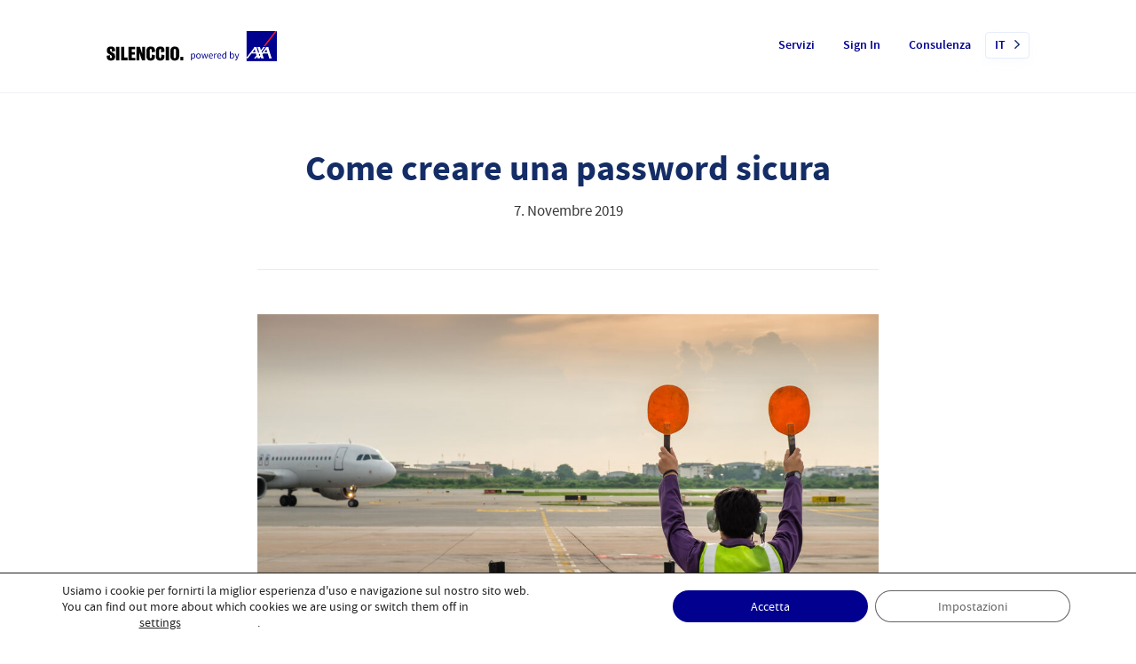

--- FILE ---
content_type: text/html; charset=UTF-8
request_url: https://silenccio.axa.ch/it/so-erstellen-sie-ein-sicheres-passwort/
body_size: 11448
content:
<!DOCTYPE html>
<html lang="it-IT">
    <head>
        <meta charset="UTF-8">
        <meta name="viewport" content="width=device-width, initial-scale=1">
        <title>Come creare una password sicura | Silenccio powered by AXA</title>
        <link rel="pingback" href="https://silenccio.axa.ch/xmlrpc.php">

        
        
        <meta name='robots' content='max-image-preview:large' />
	<style>img:is([sizes="auto" i], [sizes^="auto," i]) { contain-intrinsic-size: 3000px 1500px }</style>
	<link rel="alternate" hreflang="de" href="https://silenccio.axa.ch/so-erstellen-sie-ein-sicheres-passwort/" />
<link rel="alternate" hreflang="en" href="https://silenccio.axa.ch/en/so-erstellen-sie-ein-sicheres-passwort/" />
<link rel="alternate" hreflang="fr" href="https://silenccio.axa.ch/fr/so-erstellen-sie-ein-sicheres-passwort/" />
<link rel="alternate" hreflang="it" href="https://silenccio.axa.ch/it/so-erstellen-sie-ein-sicheres-passwort/" />
<link rel="alternate" hreflang="x-default" href="https://silenccio.axa.ch/so-erstellen-sie-ein-sicheres-passwort/" />
<!-- OneTrust Cookies Consent Notice start for silenccio.axa.ch -->
<script src="https://cdn.cookielaw.org/consent/3081fd8e-f7df-4b8c-a771-7fa5cbb63d14/OtAutoBlock.js" integrity="sha384-WT8OC3qBAR37WoO9g5iR+SZ/35ZqQn/hHZ3VZYhADsFUIZpf/bCB4kFKNtg0py5U" crossorigin="anonymous"></script>
<script src="https://cdn.cookielaw.org/scripttemplates/otSDKStub.js" data-document-language="true" type="text/javascript" charset="UTF-8" data-domain-script="3081fd8e-f7df-4b8c-a771-7fa5cbb63d14" integrity="sha384-RwbkCNQIed77Zs48ROEfci1oULULz3ryuEQrNB2Q9OCrE1IFbu+bt9oOu3s4Byz6" crossorigin="anonymous"></script>
<script type="text/javascript">
function OptanonWrapper() { }
</script>
<!-- OneTrust Cookies Consent Notice end for silenccio.axa.ch --><link rel="alternate" type="application/rss+xml" title="Silenccio powered by AXA &raquo; Feed" href="https://silenccio.axa.ch/it/feed/" />
<link rel="alternate" type="application/rss+xml" title="Silenccio powered by AXA &raquo; Feed dei commenti" href="https://silenccio.axa.ch/it/comments/feed/" />
<link rel="alternate" type="application/rss+xml" title="Silenccio powered by AXA &raquo; Come creare una password sicura Feed dei commenti" href="https://silenccio.axa.ch/it/so-erstellen-sie-ein-sicheres-passwort/feed/" />
<script type="text/javascript" nonce="a5f1046fdc">
/* <![CDATA[ */
window._wpemojiSettings = {"baseUrl":"https:\/\/s.w.org\/images\/core\/emoji\/15.0.3\/72x72\/","ext":".png","svgUrl":"https:\/\/s.w.org\/images\/core\/emoji\/15.0.3\/svg\/","svgExt":".svg","source":{"concatemoji":"https:\/\/silenccio.axa.ch\/wp-includes\/js\/wp-emoji-release.min.js?ver=6.7.4"}};
/*! This file is auto-generated */
!function(i,n){var o,s,e;function c(e){try{var t={supportTests:e,timestamp:(new Date).valueOf()};sessionStorage.setItem(o,JSON.stringify(t))}catch(e){}}function p(e,t,n){e.clearRect(0,0,e.canvas.width,e.canvas.height),e.fillText(t,0,0);var t=new Uint32Array(e.getImageData(0,0,e.canvas.width,e.canvas.height).data),r=(e.clearRect(0,0,e.canvas.width,e.canvas.height),e.fillText(n,0,0),new Uint32Array(e.getImageData(0,0,e.canvas.width,e.canvas.height).data));return t.every(function(e,t){return e===r[t]})}function u(e,t,n){switch(t){case"flag":return n(e,"\ud83c\udff3\ufe0f\u200d\u26a7\ufe0f","\ud83c\udff3\ufe0f\u200b\u26a7\ufe0f")?!1:!n(e,"\ud83c\uddfa\ud83c\uddf3","\ud83c\uddfa\u200b\ud83c\uddf3")&&!n(e,"\ud83c\udff4\udb40\udc67\udb40\udc62\udb40\udc65\udb40\udc6e\udb40\udc67\udb40\udc7f","\ud83c\udff4\u200b\udb40\udc67\u200b\udb40\udc62\u200b\udb40\udc65\u200b\udb40\udc6e\u200b\udb40\udc67\u200b\udb40\udc7f");case"emoji":return!n(e,"\ud83d\udc26\u200d\u2b1b","\ud83d\udc26\u200b\u2b1b")}return!1}function f(e,t,n){var r="undefined"!=typeof WorkerGlobalScope&&self instanceof WorkerGlobalScope?new OffscreenCanvas(300,150):i.createElement("canvas"),a=r.getContext("2d",{willReadFrequently:!0}),o=(a.textBaseline="top",a.font="600 32px Arial",{});return e.forEach(function(e){o[e]=t(a,e,n)}),o}function t(e){var t=i.createElement("script");t.src=e,t.defer=!0,i.head.appendChild(t)}"undefined"!=typeof Promise&&(o="wpEmojiSettingsSupports",s=["flag","emoji"],n.supports={everything:!0,everythingExceptFlag:!0},e=new Promise(function(e){i.addEventListener("DOMContentLoaded",e,{once:!0})}),new Promise(function(t){var n=function(){try{var e=JSON.parse(sessionStorage.getItem(o));if("object"==typeof e&&"number"==typeof e.timestamp&&(new Date).valueOf()<e.timestamp+604800&&"object"==typeof e.supportTests)return e.supportTests}catch(e){}return null}();if(!n){if("undefined"!=typeof Worker&&"undefined"!=typeof OffscreenCanvas&&"undefined"!=typeof URL&&URL.createObjectURL&&"undefined"!=typeof Blob)try{var e="postMessage("+f.toString()+"("+[JSON.stringify(s),u.toString(),p.toString()].join(",")+"));",r=new Blob([e],{type:"text/javascript"}),a=new Worker(URL.createObjectURL(r),{name:"wpTestEmojiSupports"});return void(a.onmessage=function(e){c(n=e.data),a.terminate(),t(n)})}catch(e){}c(n=f(s,u,p))}t(n)}).then(function(e){for(var t in e)n.supports[t]=e[t],n.supports.everything=n.supports.everything&&n.supports[t],"flag"!==t&&(n.supports.everythingExceptFlag=n.supports.everythingExceptFlag&&n.supports[t]);n.supports.everythingExceptFlag=n.supports.everythingExceptFlag&&!n.supports.flag,n.DOMReady=!1,n.readyCallback=function(){n.DOMReady=!0}}).then(function(){return e}).then(function(){var e;n.supports.everything||(n.readyCallback(),(e=n.source||{}).concatemoji?t(e.concatemoji):e.wpemoji&&e.twemoji&&(t(e.twemoji),t(e.wpemoji)))}))}((window,document),window._wpemojiSettings);
/* ]]> */
</script>
<style id='wp-emoji-styles-inline-css' type='text/css'>

	img.wp-smiley, img.emoji {
		display: inline !important;
		border: none !important;
		box-shadow: none !important;
		height: 1em !important;
		width: 1em !important;
		margin: 0 0.07em !important;
		vertical-align: -0.1em !important;
		background: none !important;
		padding: 0 !important;
	}
</style>
<link rel='stylesheet' id='wp-block-library-css' href='https://silenccio.axa.ch/wp-includes/css/dist/block-library/style.min.css?ver=6.7.4' type='text/css' media='all' />
<style id='classic-theme-styles-inline-css' type='text/css'>
/*! This file is auto-generated */
.wp-block-button__link{color:#fff;background-color:#32373c;border-radius:9999px;box-shadow:none;text-decoration:none;padding:calc(.667em + 2px) calc(1.333em + 2px);font-size:1.125em}.wp-block-file__button{background:#32373c;color:#fff;text-decoration:none}
</style>
<style id='global-styles-inline-css' type='text/css'>
:root{--wp--preset--aspect-ratio--square: 1;--wp--preset--aspect-ratio--4-3: 4/3;--wp--preset--aspect-ratio--3-4: 3/4;--wp--preset--aspect-ratio--3-2: 3/2;--wp--preset--aspect-ratio--2-3: 2/3;--wp--preset--aspect-ratio--16-9: 16/9;--wp--preset--aspect-ratio--9-16: 9/16;--wp--preset--color--black: #000000;--wp--preset--color--cyan-bluish-gray: #abb8c3;--wp--preset--color--white: #ffffff;--wp--preset--color--pale-pink: #f78da7;--wp--preset--color--vivid-red: #cf2e2e;--wp--preset--color--luminous-vivid-orange: #ff6900;--wp--preset--color--luminous-vivid-amber: #fcb900;--wp--preset--color--light-green-cyan: #7bdcb5;--wp--preset--color--vivid-green-cyan: #00d084;--wp--preset--color--pale-cyan-blue: #8ed1fc;--wp--preset--color--vivid-cyan-blue: #0693e3;--wp--preset--color--vivid-purple: #9b51e0;--wp--preset--gradient--vivid-cyan-blue-to-vivid-purple: linear-gradient(135deg,rgba(6,147,227,1) 0%,rgb(155,81,224) 100%);--wp--preset--gradient--light-green-cyan-to-vivid-green-cyan: linear-gradient(135deg,rgb(122,220,180) 0%,rgb(0,208,130) 100%);--wp--preset--gradient--luminous-vivid-amber-to-luminous-vivid-orange: linear-gradient(135deg,rgba(252,185,0,1) 0%,rgba(255,105,0,1) 100%);--wp--preset--gradient--luminous-vivid-orange-to-vivid-red: linear-gradient(135deg,rgba(255,105,0,1) 0%,rgb(207,46,46) 100%);--wp--preset--gradient--very-light-gray-to-cyan-bluish-gray: linear-gradient(135deg,rgb(238,238,238) 0%,rgb(169,184,195) 100%);--wp--preset--gradient--cool-to-warm-spectrum: linear-gradient(135deg,rgb(74,234,220) 0%,rgb(151,120,209) 20%,rgb(207,42,186) 40%,rgb(238,44,130) 60%,rgb(251,105,98) 80%,rgb(254,248,76) 100%);--wp--preset--gradient--blush-light-purple: linear-gradient(135deg,rgb(255,206,236) 0%,rgb(152,150,240) 100%);--wp--preset--gradient--blush-bordeaux: linear-gradient(135deg,rgb(254,205,165) 0%,rgb(254,45,45) 50%,rgb(107,0,62) 100%);--wp--preset--gradient--luminous-dusk: linear-gradient(135deg,rgb(255,203,112) 0%,rgb(199,81,192) 50%,rgb(65,88,208) 100%);--wp--preset--gradient--pale-ocean: linear-gradient(135deg,rgb(255,245,203) 0%,rgb(182,227,212) 50%,rgb(51,167,181) 100%);--wp--preset--gradient--electric-grass: linear-gradient(135deg,rgb(202,248,128) 0%,rgb(113,206,126) 100%);--wp--preset--gradient--midnight: linear-gradient(135deg,rgb(2,3,129) 0%,rgb(40,116,252) 100%);--wp--preset--font-size--small: 13px;--wp--preset--font-size--medium: 20px;--wp--preset--font-size--large: 36px;--wp--preset--font-size--x-large: 42px;--wp--preset--spacing--20: 0.44rem;--wp--preset--spacing--30: 0.67rem;--wp--preset--spacing--40: 1rem;--wp--preset--spacing--50: 1.5rem;--wp--preset--spacing--60: 2.25rem;--wp--preset--spacing--70: 3.38rem;--wp--preset--spacing--80: 5.06rem;--wp--preset--shadow--natural: 6px 6px 9px rgba(0, 0, 0, 0.2);--wp--preset--shadow--deep: 12px 12px 50px rgba(0, 0, 0, 0.4);--wp--preset--shadow--sharp: 6px 6px 0px rgba(0, 0, 0, 0.2);--wp--preset--shadow--outlined: 6px 6px 0px -3px rgba(255, 255, 255, 1), 6px 6px rgba(0, 0, 0, 1);--wp--preset--shadow--crisp: 6px 6px 0px rgba(0, 0, 0, 1);}:where(.is-layout-flex){gap: 0.5em;}:where(.is-layout-grid){gap: 0.5em;}body .is-layout-flex{display: flex;}.is-layout-flex{flex-wrap: wrap;align-items: center;}.is-layout-flex > :is(*, div){margin: 0;}body .is-layout-grid{display: grid;}.is-layout-grid > :is(*, div){margin: 0;}:where(.wp-block-columns.is-layout-flex){gap: 2em;}:where(.wp-block-columns.is-layout-grid){gap: 2em;}:where(.wp-block-post-template.is-layout-flex){gap: 1.25em;}:where(.wp-block-post-template.is-layout-grid){gap: 1.25em;}.has-black-color{color: var(--wp--preset--color--black) !important;}.has-cyan-bluish-gray-color{color: var(--wp--preset--color--cyan-bluish-gray) !important;}.has-white-color{color: var(--wp--preset--color--white) !important;}.has-pale-pink-color{color: var(--wp--preset--color--pale-pink) !important;}.has-vivid-red-color{color: var(--wp--preset--color--vivid-red) !important;}.has-luminous-vivid-orange-color{color: var(--wp--preset--color--luminous-vivid-orange) !important;}.has-luminous-vivid-amber-color{color: var(--wp--preset--color--luminous-vivid-amber) !important;}.has-light-green-cyan-color{color: var(--wp--preset--color--light-green-cyan) !important;}.has-vivid-green-cyan-color{color: var(--wp--preset--color--vivid-green-cyan) !important;}.has-pale-cyan-blue-color{color: var(--wp--preset--color--pale-cyan-blue) !important;}.has-vivid-cyan-blue-color{color: var(--wp--preset--color--vivid-cyan-blue) !important;}.has-vivid-purple-color{color: var(--wp--preset--color--vivid-purple) !important;}.has-black-background-color{background-color: var(--wp--preset--color--black) !important;}.has-cyan-bluish-gray-background-color{background-color: var(--wp--preset--color--cyan-bluish-gray) !important;}.has-white-background-color{background-color: var(--wp--preset--color--white) !important;}.has-pale-pink-background-color{background-color: var(--wp--preset--color--pale-pink) !important;}.has-vivid-red-background-color{background-color: var(--wp--preset--color--vivid-red) !important;}.has-luminous-vivid-orange-background-color{background-color: var(--wp--preset--color--luminous-vivid-orange) !important;}.has-luminous-vivid-amber-background-color{background-color: var(--wp--preset--color--luminous-vivid-amber) !important;}.has-light-green-cyan-background-color{background-color: var(--wp--preset--color--light-green-cyan) !important;}.has-vivid-green-cyan-background-color{background-color: var(--wp--preset--color--vivid-green-cyan) !important;}.has-pale-cyan-blue-background-color{background-color: var(--wp--preset--color--pale-cyan-blue) !important;}.has-vivid-cyan-blue-background-color{background-color: var(--wp--preset--color--vivid-cyan-blue) !important;}.has-vivid-purple-background-color{background-color: var(--wp--preset--color--vivid-purple) !important;}.has-black-border-color{border-color: var(--wp--preset--color--black) !important;}.has-cyan-bluish-gray-border-color{border-color: var(--wp--preset--color--cyan-bluish-gray) !important;}.has-white-border-color{border-color: var(--wp--preset--color--white) !important;}.has-pale-pink-border-color{border-color: var(--wp--preset--color--pale-pink) !important;}.has-vivid-red-border-color{border-color: var(--wp--preset--color--vivid-red) !important;}.has-luminous-vivid-orange-border-color{border-color: var(--wp--preset--color--luminous-vivid-orange) !important;}.has-luminous-vivid-amber-border-color{border-color: var(--wp--preset--color--luminous-vivid-amber) !important;}.has-light-green-cyan-border-color{border-color: var(--wp--preset--color--light-green-cyan) !important;}.has-vivid-green-cyan-border-color{border-color: var(--wp--preset--color--vivid-green-cyan) !important;}.has-pale-cyan-blue-border-color{border-color: var(--wp--preset--color--pale-cyan-blue) !important;}.has-vivid-cyan-blue-border-color{border-color: var(--wp--preset--color--vivid-cyan-blue) !important;}.has-vivid-purple-border-color{border-color: var(--wp--preset--color--vivid-purple) !important;}.has-vivid-cyan-blue-to-vivid-purple-gradient-background{background: var(--wp--preset--gradient--vivid-cyan-blue-to-vivid-purple) !important;}.has-light-green-cyan-to-vivid-green-cyan-gradient-background{background: var(--wp--preset--gradient--light-green-cyan-to-vivid-green-cyan) !important;}.has-luminous-vivid-amber-to-luminous-vivid-orange-gradient-background{background: var(--wp--preset--gradient--luminous-vivid-amber-to-luminous-vivid-orange) !important;}.has-luminous-vivid-orange-to-vivid-red-gradient-background{background: var(--wp--preset--gradient--luminous-vivid-orange-to-vivid-red) !important;}.has-very-light-gray-to-cyan-bluish-gray-gradient-background{background: var(--wp--preset--gradient--very-light-gray-to-cyan-bluish-gray) !important;}.has-cool-to-warm-spectrum-gradient-background{background: var(--wp--preset--gradient--cool-to-warm-spectrum) !important;}.has-blush-light-purple-gradient-background{background: var(--wp--preset--gradient--blush-light-purple) !important;}.has-blush-bordeaux-gradient-background{background: var(--wp--preset--gradient--blush-bordeaux) !important;}.has-luminous-dusk-gradient-background{background: var(--wp--preset--gradient--luminous-dusk) !important;}.has-pale-ocean-gradient-background{background: var(--wp--preset--gradient--pale-ocean) !important;}.has-electric-grass-gradient-background{background: var(--wp--preset--gradient--electric-grass) !important;}.has-midnight-gradient-background{background: var(--wp--preset--gradient--midnight) !important;}.has-small-font-size{font-size: var(--wp--preset--font-size--small) !important;}.has-medium-font-size{font-size: var(--wp--preset--font-size--medium) !important;}.has-large-font-size{font-size: var(--wp--preset--font-size--large) !important;}.has-x-large-font-size{font-size: var(--wp--preset--font-size--x-large) !important;}
:where(.wp-block-post-template.is-layout-flex){gap: 1.25em;}:where(.wp-block-post-template.is-layout-grid){gap: 1.25em;}
:where(.wp-block-columns.is-layout-flex){gap: 2em;}:where(.wp-block-columns.is-layout-grid){gap: 2em;}
:root :where(.wp-block-pullquote){font-size: 1.5em;line-height: 1.6;}
</style>
<link rel='stylesheet' id='wpml-menu-item-0-css' href='https://silenccio.axa.ch/wp-content/plugins/sitepress-multilingual-cms/templates/language-switchers/menu-item/style.min.css?ver=1' type='text/css' media='all' />
<link rel='stylesheet' id='cms-navigation-style-base-css' href='https://silenccio.axa.ch/wp-content/plugins/wpml-cms-nav-master/res/css/cms-navigation-base.css?ver=1.5.2' type='text/css' media='screen' />
<link rel='stylesheet' id='cms-navigation-style-css' href='https://silenccio.axa.ch/wp-content/plugins/wpml-cms-nav-master/res/css/cms-navigation.css?ver=1.5.2' type='text/css' media='screen' />
<link rel='stylesheet' id='sml-font-style-css' href='https://silenccio.axa.ch/wp-content/themes/SML-theme/assets/css/skins/font.css?ver=6.7.4' type='text/css' media='all' />
<link rel='stylesheet' id='sml-bootstrap-style-css' href='https://silenccio.axa.ch/wp-content/themes/SML-theme/assets/vendor/bootstrap/bootstrap.min.css?ver=6.7.4' type='text/css' media='all' />
<link rel='stylesheet' id='sml-fontawesome-style-css' href='https://silenccio.axa.ch/wp-content/themes/SML-theme/assets/vendor/fontawesome/css/all.min.css?ver=6.7.4' type='text/css' media='all' />
<link rel='stylesheet' id='sml-waves-style-css' href='https://silenccio.axa.ch/wp-content/themes/SML-theme/assets/vendor/node-waves/waves.min.css?ver=6.7.4' type='text/css' media='all' />
<link rel='stylesheet' id='sml-swiper-style-css' href='https://silenccio.axa.ch/wp-content/themes/SML-theme/assets/vendor/swiper/css/swiper.min.css?ver=6.7.4' type='text/css' media='all' />
<link rel='stylesheet' id='sml-lightgallery-style-css' href='https://silenccio.axa.ch/wp-content/themes/SML-theme/assets/vendor/lightgallery/css/lightgallery.min.css?ver=6.7.4' type='text/css' media='all' />
<link rel='stylesheet' id='sml-basic-style-css' href='https://silenccio.axa.ch/wp-content/themes/SML-theme/style.css?ver=6.7.4' type='text/css' media='all' />
<link rel='stylesheet' id='sml-main-style-css' href='https://silenccio.axa.ch/wp-content/themes/SML-theme/assets/css/skins/main.css?ver=6.7.4' type='text/css' media='all' />
<link rel='stylesheet' id='sml-respontsite-style-css' href='https://silenccio.axa.ch/wp-content/themes/SML-theme/assets/css/skins/responsive.css?ver=6.7.4' type='text/css' media='all' />
<link rel='stylesheet' id='lazyload-video-css-css' href='https://silenccio.axa.ch/wp-content/plugins/lazy-load-for-videos/public/css/lazyload-shared.css?ver=2.18.9' type='text/css' media='all' />
<style id='lazyload-video-css-inline-css' type='text/css'>
.entry-content a.lazy-load-youtube, a.lazy-load-youtube, .lazy-load-vimeo{ background-size: cover; }.titletext.youtube { display: none; }.lazy-load-div:before { content: "\25B6"; text-shadow: 0px 0px 60px rgba(0,0,0,0.8); }
</style>
<link rel='stylesheet' id='moove_gdpr_frontend-css' href='https://silenccio.axa.ch/wp-content/plugins/gdpr-cookie-compliance/dist/styles/gdpr-main-nf.css?ver=5.0.9' type='text/css' media='all' />
<style id='moove_gdpr_frontend-inline-css' type='text/css'>
				#moove_gdpr_cookie_modal .moove-gdpr-modal-content .moove-gdpr-tab-main h3.tab-title, 
				#moove_gdpr_cookie_modal .moove-gdpr-modal-content .moove-gdpr-tab-main span.tab-title,
				#moove_gdpr_cookie_modal .moove-gdpr-modal-content .moove-gdpr-modal-left-content #moove-gdpr-menu li a, 
				#moove_gdpr_cookie_modal .moove-gdpr-modal-content .moove-gdpr-modal-left-content #moove-gdpr-menu li button,
				#moove_gdpr_cookie_modal .moove-gdpr-modal-content .moove-gdpr-modal-left-content .moove-gdpr-branding-cnt a,
				#moove_gdpr_cookie_modal .moove-gdpr-modal-content .moove-gdpr-modal-footer-content .moove-gdpr-button-holder a.mgbutton, 
				#moove_gdpr_cookie_modal .moove-gdpr-modal-content .moove-gdpr-modal-footer-content .moove-gdpr-button-holder button.mgbutton,
				#moove_gdpr_cookie_modal .cookie-switch .cookie-slider:after, 
				#moove_gdpr_cookie_modal .cookie-switch .slider:after, 
				#moove_gdpr_cookie_modal .switch .cookie-slider:after, 
				#moove_gdpr_cookie_modal .switch .slider:after,
				#moove_gdpr_cookie_info_bar .moove-gdpr-info-bar-container .moove-gdpr-info-bar-content p, 
				#moove_gdpr_cookie_info_bar .moove-gdpr-info-bar-container .moove-gdpr-info-bar-content p a,
				#moove_gdpr_cookie_info_bar .moove-gdpr-info-bar-container .moove-gdpr-info-bar-content a.mgbutton, 
				#moove_gdpr_cookie_info_bar .moove-gdpr-info-bar-container .moove-gdpr-info-bar-content button.mgbutton,
				#moove_gdpr_cookie_modal .moove-gdpr-modal-content .moove-gdpr-tab-main .moove-gdpr-tab-main-content h1, 
				#moove_gdpr_cookie_modal .moove-gdpr-modal-content .moove-gdpr-tab-main .moove-gdpr-tab-main-content h2, 
				#moove_gdpr_cookie_modal .moove-gdpr-modal-content .moove-gdpr-tab-main .moove-gdpr-tab-main-content h3, 
				#moove_gdpr_cookie_modal .moove-gdpr-modal-content .moove-gdpr-tab-main .moove-gdpr-tab-main-content h4, 
				#moove_gdpr_cookie_modal .moove-gdpr-modal-content .moove-gdpr-tab-main .moove-gdpr-tab-main-content h5, 
				#moove_gdpr_cookie_modal .moove-gdpr-modal-content .moove-gdpr-tab-main .moove-gdpr-tab-main-content h6,
				#moove_gdpr_cookie_modal .moove-gdpr-modal-content.moove_gdpr_modal_theme_v2 .moove-gdpr-modal-title .tab-title,
				#moove_gdpr_cookie_modal .moove-gdpr-modal-content.moove_gdpr_modal_theme_v2 .moove-gdpr-tab-main h3.tab-title, 
				#moove_gdpr_cookie_modal .moove-gdpr-modal-content.moove_gdpr_modal_theme_v2 .moove-gdpr-tab-main span.tab-title,
				#moove_gdpr_cookie_modal .moove-gdpr-modal-content.moove_gdpr_modal_theme_v2 .moove-gdpr-branding-cnt a {
					font-weight: inherit				}
			#moove_gdpr_cookie_modal,#moove_gdpr_cookie_info_bar,.gdpr_cookie_settings_shortcode_content{font-family:inherit}#moove_gdpr_save_popup_settings_button{background-color:#373737;color:#fff}#moove_gdpr_save_popup_settings_button:hover{background-color:#000}#moove_gdpr_cookie_info_bar .moove-gdpr-info-bar-container .moove-gdpr-info-bar-content a.mgbutton,#moove_gdpr_cookie_info_bar .moove-gdpr-info-bar-container .moove-gdpr-info-bar-content button.mgbutton{background-color:#01008f}#moove_gdpr_cookie_modal .moove-gdpr-modal-content .moove-gdpr-modal-footer-content .moove-gdpr-button-holder a.mgbutton,#moove_gdpr_cookie_modal .moove-gdpr-modal-content .moove-gdpr-modal-footer-content .moove-gdpr-button-holder button.mgbutton,.gdpr_cookie_settings_shortcode_content .gdpr-shr-button.button-green{background-color:#01008f;border-color:#01008f}#moove_gdpr_cookie_modal .moove-gdpr-modal-content .moove-gdpr-modal-footer-content .moove-gdpr-button-holder a.mgbutton:hover,#moove_gdpr_cookie_modal .moove-gdpr-modal-content .moove-gdpr-modal-footer-content .moove-gdpr-button-holder button.mgbutton:hover,.gdpr_cookie_settings_shortcode_content .gdpr-shr-button.button-green:hover{background-color:#fff;color:#01008f}#moove_gdpr_cookie_modal .moove-gdpr-modal-content .moove-gdpr-modal-close i,#moove_gdpr_cookie_modal .moove-gdpr-modal-content .moove-gdpr-modal-close span.gdpr-icon{background-color:#01008f;border:1px solid #01008f}#moove_gdpr_cookie_info_bar span.moove-gdpr-infobar-allow-all.focus-g,#moove_gdpr_cookie_info_bar span.moove-gdpr-infobar-allow-all:focus,#moove_gdpr_cookie_info_bar button.moove-gdpr-infobar-allow-all.focus-g,#moove_gdpr_cookie_info_bar button.moove-gdpr-infobar-allow-all:focus,#moove_gdpr_cookie_info_bar span.moove-gdpr-infobar-reject-btn.focus-g,#moove_gdpr_cookie_info_bar span.moove-gdpr-infobar-reject-btn:focus,#moove_gdpr_cookie_info_bar button.moove-gdpr-infobar-reject-btn.focus-g,#moove_gdpr_cookie_info_bar button.moove-gdpr-infobar-reject-btn:focus,#moove_gdpr_cookie_info_bar span.change-settings-button.focus-g,#moove_gdpr_cookie_info_bar span.change-settings-button:focus,#moove_gdpr_cookie_info_bar button.change-settings-button.focus-g,#moove_gdpr_cookie_info_bar button.change-settings-button:focus{-webkit-box-shadow:0 0 1px 3px #01008f;-moz-box-shadow:0 0 1px 3px #01008f;box-shadow:0 0 1px 3px #01008f}#moove_gdpr_cookie_modal .moove-gdpr-modal-content .moove-gdpr-modal-close i:hover,#moove_gdpr_cookie_modal .moove-gdpr-modal-content .moove-gdpr-modal-close span.gdpr-icon:hover,#moove_gdpr_cookie_info_bar span[data-href]>u.change-settings-button{color:#01008f}#moove_gdpr_cookie_modal .moove-gdpr-modal-content .moove-gdpr-modal-left-content #moove-gdpr-menu li.menu-item-selected a span.gdpr-icon,#moove_gdpr_cookie_modal .moove-gdpr-modal-content .moove-gdpr-modal-left-content #moove-gdpr-menu li.menu-item-selected button span.gdpr-icon{color:inherit}#moove_gdpr_cookie_modal .moove-gdpr-modal-content .moove-gdpr-modal-left-content #moove-gdpr-menu li a span.gdpr-icon,#moove_gdpr_cookie_modal .moove-gdpr-modal-content .moove-gdpr-modal-left-content #moove-gdpr-menu li button span.gdpr-icon{color:inherit}#moove_gdpr_cookie_modal .gdpr-acc-link{line-height:0;font-size:0;color:transparent;position:absolute}#moove_gdpr_cookie_modal .moove-gdpr-modal-content .moove-gdpr-modal-close:hover i,#moove_gdpr_cookie_modal .moove-gdpr-modal-content .moove-gdpr-modal-left-content #moove-gdpr-menu li a,#moove_gdpr_cookie_modal .moove-gdpr-modal-content .moove-gdpr-modal-left-content #moove-gdpr-menu li button,#moove_gdpr_cookie_modal .moove-gdpr-modal-content .moove-gdpr-modal-left-content #moove-gdpr-menu li button i,#moove_gdpr_cookie_modal .moove-gdpr-modal-content .moove-gdpr-modal-left-content #moove-gdpr-menu li a i,#moove_gdpr_cookie_modal .moove-gdpr-modal-content .moove-gdpr-tab-main .moove-gdpr-tab-main-content a:hover,#moove_gdpr_cookie_info_bar.moove-gdpr-dark-scheme .moove-gdpr-info-bar-container .moove-gdpr-info-bar-content a.mgbutton:hover,#moove_gdpr_cookie_info_bar.moove-gdpr-dark-scheme .moove-gdpr-info-bar-container .moove-gdpr-info-bar-content button.mgbutton:hover,#moove_gdpr_cookie_info_bar.moove-gdpr-dark-scheme .moove-gdpr-info-bar-container .moove-gdpr-info-bar-content a:hover,#moove_gdpr_cookie_info_bar.moove-gdpr-dark-scheme .moove-gdpr-info-bar-container .moove-gdpr-info-bar-content button:hover,#moove_gdpr_cookie_info_bar.moove-gdpr-dark-scheme .moove-gdpr-info-bar-container .moove-gdpr-info-bar-content span.change-settings-button:hover,#moove_gdpr_cookie_info_bar.moove-gdpr-dark-scheme .moove-gdpr-info-bar-container .moove-gdpr-info-bar-content button.change-settings-button:hover,#moove_gdpr_cookie_info_bar.moove-gdpr-dark-scheme .moove-gdpr-info-bar-container .moove-gdpr-info-bar-content u.change-settings-button:hover,#moove_gdpr_cookie_info_bar span[data-href]>u.change-settings-button,#moove_gdpr_cookie_info_bar.moove-gdpr-dark-scheme .moove-gdpr-info-bar-container .moove-gdpr-info-bar-content a.mgbutton.focus-g,#moove_gdpr_cookie_info_bar.moove-gdpr-dark-scheme .moove-gdpr-info-bar-container .moove-gdpr-info-bar-content button.mgbutton.focus-g,#moove_gdpr_cookie_info_bar.moove-gdpr-dark-scheme .moove-gdpr-info-bar-container .moove-gdpr-info-bar-content a.focus-g,#moove_gdpr_cookie_info_bar.moove-gdpr-dark-scheme .moove-gdpr-info-bar-container .moove-gdpr-info-bar-content button.focus-g,#moove_gdpr_cookie_info_bar.moove-gdpr-dark-scheme .moove-gdpr-info-bar-container .moove-gdpr-info-bar-content a.mgbutton:focus,#moove_gdpr_cookie_info_bar.moove-gdpr-dark-scheme .moove-gdpr-info-bar-container .moove-gdpr-info-bar-content button.mgbutton:focus,#moove_gdpr_cookie_info_bar.moove-gdpr-dark-scheme .moove-gdpr-info-bar-container .moove-gdpr-info-bar-content a:focus,#moove_gdpr_cookie_info_bar.moove-gdpr-dark-scheme .moove-gdpr-info-bar-container .moove-gdpr-info-bar-content button:focus,#moove_gdpr_cookie_info_bar.moove-gdpr-dark-scheme .moove-gdpr-info-bar-container .moove-gdpr-info-bar-content span.change-settings-button.focus-g,span.change-settings-button:focus,button.change-settings-button.focus-g,button.change-settings-button:focus,#moove_gdpr_cookie_info_bar.moove-gdpr-dark-scheme .moove-gdpr-info-bar-container .moove-gdpr-info-bar-content u.change-settings-button.focus-g,#moove_gdpr_cookie_info_bar.moove-gdpr-dark-scheme .moove-gdpr-info-bar-container .moove-gdpr-info-bar-content u.change-settings-button:focus{color:#01008f}#moove_gdpr_cookie_modal .moove-gdpr-branding.focus-g span,#moove_gdpr_cookie_modal .moove-gdpr-modal-content .moove-gdpr-tab-main a.focus-g,#moove_gdpr_cookie_modal .moove-gdpr-modal-content .moove-gdpr-tab-main .gdpr-cd-details-toggle.focus-g{color:#01008f}#moove_gdpr_cookie_modal.gdpr_lightbox-hide{display:none}
</style>
<script type="text/javascript" src="https://silenccio.axa.ch/wp-content/themes/SML-theme/assets/js/jquery.min.js?ver=6.7.4" id="jquery-core-js" nonce="a5f1046fdc"></script>
<script type="text/javascript" src="https://silenccio.axa.ch/wp-includes/js/jquery/jquery-migrate.min.js?ver=3.4.1" id="jquery-migrate-js" nonce="a5f1046fdc"></script>
<script type="text/javascript" src="https://silenccio.axa.ch/wp-includes/js/hoverIntent.min.js?ver=1.10.2" id="hoverIntent-js" nonce="a5f1046fdc"></script>
<script type="text/javascript" src="https://silenccio.axa.ch/wp-content/themes/SML-theme/assets/js/superfish.min.js?ver=6.7.4" id="sml-superfish-js" nonce="a5f1046fdc"></script>
<script type="text/javascript" src="https://silenccio.axa.ch/wp-content/themes/SML-theme/assets/js/isMobile.js?ver=6.7.4" id="sml-isMobile-js-js" nonce="a5f1046fdc"></script>
<script type="text/javascript" src="https://silenccio.axa.ch/wp-content/themes/SML-theme/assets/vendor/bootstrap/popper.min.js?ver=6.7.4" id="sml-popper-js-js" nonce="a5f1046fdc"></script>
<script type="text/javascript" src="https://silenccio.axa.ch/wp-content/themes/SML-theme/assets/vendor/bootstrap/bootstrap.min.js?ver=6.7.4" id="sml-bootstrap-js-js" nonce="a5f1046fdc"></script>
<script type="text/javascript" src="https://silenccio.axa.ch/wp-content/themes/SML-theme/assets/vendor/node-waves/waves.min.js?ver=6.7.4" id="sml-waves-js-js" nonce="a5f1046fdc"></script>
<script type="text/javascript" src="https://silenccio.axa.ch/wp-content/themes/SML-theme/assets/vendor/jquery.smooth-scroll.js?ver=6.7.4" id="sml-jquery-smooth-scroll-js-js" nonce="a5f1046fdc"></script>
<script type="text/javascript" src="https://silenccio.axa.ch/wp-content/themes/SML-theme/assets/js/main.js?ver=6.7.4" id="sml-main-js-js" nonce="a5f1046fdc"></script>
<link rel="https://api.w.org/" href="https://silenccio.axa.ch/it/wp-json/" /><link rel="alternate" title="JSON" type="application/json" href="https://silenccio.axa.ch/it/wp-json/wp/v2/posts/1003" /><link rel="EditURI" type="application/rsd+xml" title="RSD" href="https://silenccio.axa.ch/xmlrpc.php?rsd" />
<link rel="canonical" href="https://silenccio.axa.ch/it/so-erstellen-sie-ein-sicheres-passwort/" />
<link rel='shortlink' href='https://silenccio.axa.ch/it/?p=1003' />
<link rel="alternate" title="oEmbed (JSON)" type="application/json+oembed" href="https://silenccio.axa.ch/it/wp-json/oembed/1.0/embed?url=https%3A%2F%2Fsilenccio.axa.ch%2Fit%2Fso-erstellen-sie-ein-sicheres-passwort%2F" />
<link rel="alternate" title="oEmbed (XML)" type="text/xml+oembed" href="https://silenccio.axa.ch/it/wp-json/oembed/1.0/embed?url=https%3A%2F%2Fsilenccio.axa.ch%2Fit%2Fso-erstellen-sie-ein-sicheres-passwort%2F&#038;format=xml" />
<meta name="generator" content="WPML ver:4.8.6 stt:1,4,3,27;" />
<link rel="icon" href="https://silenccio.axa.ch/wp-content/uploads/2019/11/cropped-fav_7@32x-32x32.png" sizes="32x32" />
<link rel="icon" href="https://silenccio.axa.ch/wp-content/uploads/2019/11/cropped-fav_7@32x-192x192.png" sizes="192x192" />
<link rel="apple-touch-icon" href="https://silenccio.axa.ch/wp-content/uploads/2019/11/cropped-fav_7@32x-180x180.png" />
<meta name="msapplication-TileImage" content="https://silenccio.axa.ch/wp-content/uploads/2019/11/cropped-fav_7@32x-270x270.png" />

    </head>

    <body class="post-template-default single single-post postid-1003 single-format-standard">

        
        <div id="wrapper" class="position-relative">

            <header class="/*position-absolute*/ w-100">
                <div class="container">
                    <div class="d-flex justify-content-between align-items-center position-relative">

                        <!-- Hamburger Button -->
                        <nav class="navbar-hamburger justify-content-center align-items-center">
                            <div class="btn-menu-mobile">
                                <div class="line-bar-top line-bar"></div>
                                <div class="line-bar-middle line-bar"></div>
                                <div class="line-bar-bottom line-bar"></div>
                            </div>
                        </nav>
                        <!-- END Hamburger Button -->

                        <!-- Flyout Menu -->
                        <div class='flyout-menu'>
                            <nav class='flyout-menu_main'>
                                <div class="menu-main-menu-de-it-container"><ul id="menu-main-menu-de-it" class="d-flex flex-column justify-content-center"><li id="menu-item-2143" class="menu-item menu-item-type-custom menu-item-object-custom menu-item-2143"><a href="#service-section">Servizi</a></li>
<li id="menu-item-2144" class="menu-item menu-item-type-custom menu-item-object-custom menu-item-2144"><a href="https://login.axa.ch/idp/startSSO.ping?PartnerSpId=Silenccio">Sign In</a></li>
<li id="menu-item-2145" class="menu-item menu-item-type-custom menu-item-object-custom menu-item-2145"><a href="https://axa.ch/it/clienti-privati/offerte/abitare-proprieta/assicurazione-cyber-plus.html">Consulenza</a></li>
<li id="menu-item-wpml-ls-17-it" class="menu-item wpml-ls-slot-17 wpml-ls-item wpml-ls-item-it wpml-ls-current-language wpml-ls-menu-item wpml-ls-last-item menu-item-type-wpml_ls_menu_item menu-item-object-wpml_ls_menu_item menu-item-has-children menu-item-wpml-ls-17-it"><a href="https://silenccio.axa.ch/it/so-erstellen-sie-ein-sicheres-passwort/" role="menuitem"><span class="wpml-ls-native" lang="it">IT</span></a>
<ul class="sub-menu">
	<li id="menu-item-wpml-ls-17-de" class="menu-item wpml-ls-slot-17 wpml-ls-item wpml-ls-item-de wpml-ls-menu-item wpml-ls-first-item menu-item-type-wpml_ls_menu_item menu-item-object-wpml_ls_menu_item menu-item-wpml-ls-17-de"><a href="https://silenccio.axa.ch/so-erstellen-sie-ein-sicheres-passwort/" title="Passa a DE" aria-label="Passa a DE" role="menuitem"><span class="wpml-ls-native" lang="de">DE</span></a></li>
	<li id="menu-item-wpml-ls-17-en" class="menu-item wpml-ls-slot-17 wpml-ls-item wpml-ls-item-en wpml-ls-menu-item menu-item-type-wpml_ls_menu_item menu-item-object-wpml_ls_menu_item menu-item-wpml-ls-17-en"><a href="https://silenccio.axa.ch/en/so-erstellen-sie-ein-sicheres-passwort/" title="Passa a EN" aria-label="Passa a EN" role="menuitem"><span class="wpml-ls-native" lang="en">EN</span></a></li>
	<li id="menu-item-wpml-ls-17-fr" class="menu-item wpml-ls-slot-17 wpml-ls-item wpml-ls-item-fr wpml-ls-menu-item menu-item-type-wpml_ls_menu_item menu-item-object-wpml_ls_menu_item menu-item-wpml-ls-17-fr"><a href="https://silenccio.axa.ch/fr/so-erstellen-sie-ein-sicheres-passwort/" title="Passa a FR" aria-label="Passa a FR" role="menuitem"><span class="wpml-ls-native" lang="fr">FR</span></a></li>
</ul>
</li>
</ul></div>                            </nav>
                        </div><!-- End Flyout Menu -->
                    </div>
                </div>
            </header><!-- End Header -->

            
            <div class=nav-menu>
                <div class="container-fluid">
                    <div class="row align-items-center">
                        <div class="col-md-4 col-12 pl-0">
                            <div class="logo">
                                                                    <a class="sml-logo" href="https://silenccio.axa.ch/it/"  title="Silenccio powered by AXA" rel="home">
                                        <img src="https://silenccio.axa.ch/wp-content/uploads/2019/10/desktop-logo.svg" alt=""><span></span>
                                    </a>
                                                            </div>
                        </div>
                        <div class="col-md-8 pr-0">
                            <nav class="navbar-menu-main">
                                <div class="menu-main-menu-de-it-container"><ul id="menu-main-menu-de-it-1" class="d-flex flex-row justify-content-end"><li class="menu-item menu-item-type-custom menu-item-object-custom menu-item-2143"><a href="#service-section">Servizi</a></li>
<li class="menu-item menu-item-type-custom menu-item-object-custom menu-item-2144"><a href="https://login.axa.ch/idp/startSSO.ping?PartnerSpId=Silenccio">Sign In</a></li>
<li class="menu-item menu-item-type-custom menu-item-object-custom menu-item-2145"><a href="https://axa.ch/it/clienti-privati/offerte/abitare-proprieta/assicurazione-cyber-plus.html">Consulenza</a></li>
<li class="menu-item wpml-ls-slot-17 wpml-ls-item wpml-ls-item-it wpml-ls-current-language wpml-ls-menu-item wpml-ls-last-item menu-item-type-wpml_ls_menu_item menu-item-object-wpml_ls_menu_item menu-item-has-children menu-item-wpml-ls-17-it"><a href="https://silenccio.axa.ch/it/so-erstellen-sie-ein-sicheres-passwort/" role="menuitem"><span class="wpml-ls-native" lang="it">IT</span></a>
<ul class="sub-menu">
	<li class="menu-item wpml-ls-slot-17 wpml-ls-item wpml-ls-item-de wpml-ls-menu-item wpml-ls-first-item menu-item-type-wpml_ls_menu_item menu-item-object-wpml_ls_menu_item menu-item-wpml-ls-17-de"><a href="https://silenccio.axa.ch/so-erstellen-sie-ein-sicheres-passwort/" title="Passa a DE" aria-label="Passa a DE" role="menuitem"><span class="wpml-ls-native" lang="de">DE</span></a></li>
	<li class="menu-item wpml-ls-slot-17 wpml-ls-item wpml-ls-item-en wpml-ls-menu-item menu-item-type-wpml_ls_menu_item menu-item-object-wpml_ls_menu_item menu-item-wpml-ls-17-en"><a href="https://silenccio.axa.ch/en/so-erstellen-sie-ein-sicheres-passwort/" title="Passa a EN" aria-label="Passa a EN" role="menuitem"><span class="wpml-ls-native" lang="en">EN</span></a></li>
	<li class="menu-item wpml-ls-slot-17 wpml-ls-item wpml-ls-item-fr wpml-ls-menu-item menu-item-type-wpml_ls_menu_item menu-item-object-wpml_ls_menu_item menu-item-wpml-ls-17-fr"><a href="https://silenccio.axa.ch/fr/so-erstellen-sie-ein-sicheres-passwort/" title="Passa a FR" aria-label="Passa a FR" role="menuitem"><span class="wpml-ls-native" lang="fr">FR</span></a></li>
</ul>
</li>
</ul></div>                            </nav>
                        </div>
                    </div>
                </div>
            </div>



<div id="primary" class="container">
    <main id="main" class="sml-content-area" role="main">

        

            

<article id="post-1003" class="post-1003 post type-post status-publish format-standard has-post-thumbnail hentry category-hacking-it category-saftytip-it">
    <div class="sml-entry-header">
        <h1 class="title-post">Come creare una password sicura</h1>

        <div class="sml-entry-meta">
            7. Novembre 2019
        </div><!-- .sml-entry-meta -->
    </div><!-- .sml-entry-header -->

    <div class="sml-entry-content">
        
            <div class="featured-image-single">
                <img width="1024" height="512" src="https://silenccio.axa.ch/wp-content/uploads/2019/11/pOST-17.jpg" class="attachment-post-thumbnail size-post-thumbnail wp-post-image" alt="" decoding="async" fetchpriority="high" srcset="https://silenccio.axa.ch/wp-content/uploads/2019/11/pOST-17.jpg 1024w, https://silenccio.axa.ch/wp-content/uploads/2019/11/pOST-17-300x150.jpg 300w, https://silenccio.axa.ch/wp-content/uploads/2019/11/pOST-17-768x384.jpg 768w" sizes="(max-width: 1024px) 100vw, 1024px" />
            </div>
        
        
        
<p>Una password sicura è la protezione migliore contro l’attacco di hacker. Quando crei le tue password tieni presenti le regole seguenti per proteggere al meglio la tua identità online:</p>



<ul class="wp-block-list"><li>Una password sicura dovrebbe avere una lunghezza di almeno otto caratteri. Dovrebbe contenere lettere, numeri e caratteri speciali.</li><li>Evita combinazioni di parole o numeri facili. </li><li>Per ogni registrazione utilizza una nuova password creata come appena descritto. Tra tutte le password è facile perdere rapidamente la visione d’insieme. Utilizza un password manager che mantenga per te tale visione.</li><li>Installa una protezione antivirus.</li><li>  Conserva in un luogo sicuro le password!   <br></li></ul>

    </div><!-- .sml-entry-content -->

</article><!-- #post-## -->


            

            

        

    </main><!-- #main -->
</div><!-- #primary -->


<footer class="text-center background-image position-relative" style="background-image: url('')">
    <div class="footer-below position-relative">
        <div class="container-fluid text-left">
            <div class="row align-items-center">
                <div class="col-12 col-md-3 p-0">
					<img src="https://silenccio.axa.ch/wp-content/uploads/2019/10/desktop-logo.svg" alt="" style="margin: 0 0 13px 4px;">
                    <p class="copyright">ⓒ 2026 Silenccio AG, All Right reserved</p>
                </div>
                <div class="col-12 col-md-6 align-items-center">
                    <nav class="navbar-menu-footer ml-auto">
                        <div class="menu-footer-menu-it-container"><ul id="menu-footer-menu-it" class="d-flex flex-wrap justify-content-sm-center list-inline link"><li id="menu-item-1165" class="menu-item menu-item-type-post_type menu-item-object-page menu-item-1165"><a rel="privacy-policy" href="https://silenccio.axa.ch/it/privacy-policy/">Informazioni generali</a></li>
<li id="menu-item-1212" class="menu-item menu-item-type-post_type menu-item-object-page menu-item-1212"><a href="https://silenccio.axa.ch/it/contact/">Contatto</a></li>
<li id="menu-item-2498" class="menu-item menu-item-type-post_type menu-item-object-page menu-item-2498"><a href="https://silenccio.axa.ch/it/condizioni-di-utilizzo-della-piattaforma-online/">Avvertenze per l&#8217;utilizzazione</a></li>
<li id="menu-item-1455" class="menu-item menu-item-type-post_type menu-item-object-page menu-item-1455"><a href="https://silenccio.axa.ch/it/domande-frequenti/">Domande frequenti</a></li>
<li id="menu-item-1668" class="menu-item menu-item-type-post_type menu-item-object-page menu-item-1668"><a href="https://silenccio.axa.ch/it/disclaimer/">Disclaimer</a></li>
</ul></div>                    </nav>
                </div>
                <div class="col-12 col-md-3 p-0 footer-social">
                    <nav id="social-icons">
    <ul class="d-flex justify-content-sm-end">

        
            <li>
                <a class="facebook-color" target="_blank" href="https://www.facebook.com/SilenccioSchweiz/" title="Facebook">
                    <i class="fab fa-facebook-square"></i>
                </a>
            </li>
        

        
            <li>
                <a class="twitter-color" target="_blank" href="https://twitter.com/silenccio_ch" title="Twitter">
                    <img class="xtwitter" src="https://silenccio.axa.ch/wp-content/uploads/2023/10/x-twitter.svg" style="
    width: 27px;
    height: 27px;
    padding-bottom: 0px;
    margin-bottom: 12px;">
                </a>
            </li>
        

        
            <li>
                <a class="linkedin-color" target="_blank" href="https://ch.linkedin.com/company/silenccio" title="LinkedIn">
                    <i class="fab fa-linkedin"></i>
                </a>
            </li>
        

        

        

        

        
    </ul>
</nav>
                </div>
            </div>
        </div>
    </div><!-- End Footer Copyright -->
</footer><!-- End Footer -->

</div><!-- End Wrapper -->

</body>
	<!--copyscapeskip-->
	<aside id="moove_gdpr_cookie_info_bar" class="moove-gdpr-info-bar-hidden moove-gdpr-align-center moove-gdpr-light-scheme gdpr_infobar_postion_bottom" aria-label="GDPR Cookie Banner" style="display: none;">
	<div class="moove-gdpr-info-bar-container">
		<div class="moove-gdpr-info-bar-content">
		
<div class="moove-gdpr-cookie-notice">
  <p>Usiamo i cookie per fornirti la miglior esperienza d&#039;uso e navigazione sul nostro sito web.</p><p>You can find out more about which cookies we are using or switch them off in <button  aria-haspopup="true" data-href="#moove_gdpr_cookie_modal" class="change-settings-button">settings</button>.</p></div>
<!--  .moove-gdpr-cookie-notice -->
		
<div class="moove-gdpr-button-holder">
			<button class="mgbutton moove-gdpr-infobar-allow-all gdpr-fbo-0" aria-label="Accetta" >Accetta</button>
						<button class="mgbutton moove-gdpr-infobar-settings-btn change-settings-button gdpr-fbo-2" aria-haspopup="true" data-href="#moove_gdpr_cookie_modal"  aria-label="Impostazioni">Impostazioni</button>
			</div>
<!--  .button-container -->
		</div>
		<!-- moove-gdpr-info-bar-content -->
	</div>
	<!-- moove-gdpr-info-bar-container -->
	</aside>
	<!-- #moove_gdpr_cookie_info_bar -->
	<!--/copyscapeskip-->
<script type="text/javascript" src="https://silenccio.axa.ch/wp-content/themes/SML-theme/assets/js/skip-link-focus-fix.js?ver=20130115" id="sml-skip-link-focus-fix-js" nonce="a5f1046fdc"></script>
<script type="text/javascript" src="https://silenccio.axa.ch/wp-content/plugins/lazy-load-for-videos/public/js/lazyload-shared.js?ver=2.18.9" id="lazyload-video-js-js" nonce="a5f1046fdc"></script>
<script type="text/javascript" id="lazyload-youtube-js-js-before" nonce="a5f1046fdc">
/* <![CDATA[ */
window.llvConfig=window.llvConfig||{};window.llvConfig.youtube={"colour":"red","buttonstyle":"default","controls":true,"loadpolicy":true,"thumbnailquality":"0","preroll":"","postroll":"","overlaytext":"","loadthumbnail":true,"cookies":false,"callback":"<!--YOUTUBE_CALLBACK-->"};
/* ]]> */
</script>
<script type="text/javascript" src="https://silenccio.axa.ch/wp-content/plugins/lazy-load-for-videos/public/js/lazyload-youtube.js?ver=2.18.9" id="lazyload-youtube-js-js" nonce="a5f1046fdc"></script>
<script type="text/javascript" id="lazyload-vimeo-js-js-before" nonce="a5f1046fdc">
/* <![CDATA[ */
window.llvConfig=window.llvConfig||{};window.llvConfig.vimeo={"buttonstyle":"default","playercolour":"#00adef","preroll":"","postroll":"","show_title":false,"overlaytext":"","loadthumbnail":true,"thumbnailquality":"default","cookies":false,"callback":"<!--VIMEO_CALLBACK-->"};
/* ]]> */
</script>
<script type="text/javascript" src="https://silenccio.axa.ch/wp-content/plugins/lazy-load-for-videos/public/js/lazyload-vimeo.js?ver=2.18.9" id="lazyload-vimeo-js-js" nonce="a5f1046fdc"></script>
<script type="text/javascript" id="moove_gdpr_frontend-js-extra" nonce="a5f1046fdc">
/* <![CDATA[ */
var moove_frontend_gdpr_scripts = {"ajaxurl":"https:\/\/silenccio.axa.ch\/wp-admin\/admin-ajax.php","post_id":"1003","plugin_dir":"https:\/\/silenccio.axa.ch\/wp-content\/plugins\/gdpr-cookie-compliance","show_icons":"all","is_page":"","ajax_cookie_removal":"false","strict_init":"2","enabled_default":{"strict":1,"third_party":0,"advanced":0,"performance":0,"preference":0},"geo_location":"false","force_reload":"false","is_single":"1","hide_save_btn":"false","current_user":"0","cookie_expiration":"365","script_delay":"2000","close_btn_action":"1","close_btn_rdr":"","scripts_defined":"{\"cache\":true,\"header\":\"\",\"body\":\"\",\"footer\":\"\",\"thirdparty\":{\"header\":\"\\t\\t\\t\\t\\t\\t\\t\\t<!-- Google Tag Manager -->\\n\\t\\t\\t\\t<script data-gdpr data-type=\\\"gdpr-integration\\\">(function(w,d,s,l,i){w[l]=w[l]||[];w[l].push({'gtm.start':\\n\\t\\t\\t\\tnew Date().getTime(),event:'gtm.js'});var f=d.getElementsByTagName(s)[0],\\n\\t\\t\\t\\tj=d.createElement(s),dl=l!='dataLayer'?'&l='+l:'';j.async=true;j.src=\\n\\t\\t\\t\\t'https:\\\/\\\/www.googletagmanager.com\\\/gtm.js?id='+i+dl;f.parentNode.insertBefore(j,f);\\n\\t\\t\\t\\t})(window,document,'script','dataLayer','GTM-PZL7K8D');<\\\/script>\\n\\t\\t\\t\\t<!-- End Google Tag Manager -->\\n\\t\\t\\t\\t\",\"body\":\"\\t\\t\\t\\t<!-- Google Tag Manager (noscript) -->\\n\\t\\t\\t\\t<noscript data-type=\\\"gdpr-integration\\\"><iframe src=\\\"https:\\\/\\\/www.googletagmanager.com\\\/ns.html?id=GTM-PZL7K8D\\\"\\n\\t\\t\\t\\theight=\\\"0\\\" width=\\\"0\\\" style=\\\"display:none;visibility:hidden\\\"><\\\/iframe><\\\/noscript>\\n\\t\\t\\t\\t<!-- End Google Tag Manager (noscript) -->\\n\\t\\t\\t\\t\\t\\t\\t\\t\",\"footer\":\"\"},\"strict\":{\"header\":\"\",\"body\":\"\",\"footer\":\"\"},\"advanced\":{\"header\":\"\",\"body\":\"\",\"footer\":\"\"}}","gdpr_scor":"true","wp_lang":"_it","wp_consent_api":"false","gdpr_nonce":"e446472b3b"};
/* ]]> */
</script>
<script type="text/javascript" src="https://silenccio.axa.ch/wp-content/plugins/gdpr-cookie-compliance/dist/scripts/main.js?ver=5.0.9" id="moove_gdpr_frontend-js" nonce="a5f1046fdc"></script>
<script type="text/javascript" id="moove_gdpr_frontend-js-after" nonce="a5f1046fdc">
/* <![CDATA[ */
var gdpr_consent__strict = "false"
var gdpr_consent__thirdparty = "false"
var gdpr_consent__advanced = "false"
var gdpr_consent__performance = "false"
var gdpr_consent__preference = "false"
var gdpr_consent__cookies = ""
/* ]]> */
</script>

    
	<!--copyscapeskip-->
	<!-- V2 -->
	<dialog id="moove_gdpr_cookie_modal" class="gdpr_lightbox-hide" aria-modal="true" aria-label="Schermata impostazioni GDPR">
	<div class="moove-gdpr-modal-content moove-clearfix logo-position-left moove_gdpr_modal_theme_v2">
				<button class="moove-gdpr-modal-close" autofocus aria-label="Close GDPR Cookie Settings">
			<span class="gdpr-sr-only">Close GDPR Cookie Settings</span>
			<span class="gdpr-icon moovegdpr-arrow-close"> </span>
		</button>
				<div class="moove-gdpr-modal-left-content">
		<ul id="moove-gdpr-menu">
			
<li class="menu-item-on menu-item-privacy_overview menu-item-selected">
	<button data-href="#privacy_overview" class="moove-gdpr-tab-nav" aria-label="Panoramica privacy">
	<span class="gdpr-nav-tab-title">Panoramica privacy</span>
	</button>
</li>

	<li class="menu-item-strict-necessary-cookies menu-item-off">
	<button data-href="#strict-necessary-cookies" class="moove-gdpr-tab-nav" aria-label="Cookie strettamente necessari">
		<span class="gdpr-nav-tab-title">Cookie strettamente necessari</span>
	</button>
	</li>


	<li class="menu-item-off menu-item-third_party_cookies">
	<button data-href="#third_party_cookies" class="moove-gdpr-tab-nav" aria-label="Analytics">
		<span class="gdpr-nav-tab-title">Analytics</span>
	</button>
	</li>



		</ul>
		</div>
		<!--  .moove-gdpr-modal-left-content -->
		<div class="moove-gdpr-modal-right-content">
			<div class="moove-gdpr-modal-title"> 
			<div>
				<span class="tab-title">Panoramica privacy</span>
			</div>
			
<div class="moove-gdpr-company-logo-holder">
	<img src="https://silenccio.axa.ch/wp-content/uploads/2021/02/logosilenccio-1.jpg" alt=""   width="225"  height="40"  class="img-responsive" />
</div>
<!--  .moove-gdpr-company-logo-holder -->
			</div>
			<!-- .moove-gdpr-modal-ritle -->
			<div class="main-modal-content">

			<div class="moove-gdpr-tab-content">
				
<div id="privacy_overview" class="moove-gdpr-tab-main">
		<div class="moove-gdpr-tab-main-content">
	<p>This website uses cookies so that we can provide you with the best user experience possible. Cookie information is stored in your browser and performs functions such as recognising you when you return to our website and helping our team to understand which sections of the website you find most interesting and useful.</p>
		</div>
	<!--  .moove-gdpr-tab-main-content -->

</div>
<!-- #privacy_overview -->
				
  <div id="strict-necessary-cookies" class="moove-gdpr-tab-main" >
    <span class="tab-title">Cookie strettamente necessari</span>
    <div class="moove-gdpr-tab-main-content">
      <p>I cookie strettamente necessari dovrebbero essere sempre attivati per poter salvare le tue preferenze per le impostazioni dei cookie.</p>
      <div class="moove-gdpr-status-bar ">
        <div class="gdpr-cc-form-wrap">
          <div class="gdpr-cc-form-fieldset">
            <label class="cookie-switch" for="moove_gdpr_strict_cookies">    
              <span class="gdpr-sr-only">Abilita o Disabilita i Cookie</span>        
              <input type="checkbox" aria-label="Cookie strettamente necessari"  value="check" name="moove_gdpr_strict_cookies" id="moove_gdpr_strict_cookies">
              <span class="cookie-slider cookie-round gdpr-sr" data-text-enable="Attivato" data-text-disabled="Disattivato">
                <span class="gdpr-sr-label">
                  <span class="gdpr-sr-enable">Attivato</span>
                  <span class="gdpr-sr-disable">Disattivato</span>
                </span>
              </span>
            </label>
          </div>
          <!-- .gdpr-cc-form-fieldset -->
        </div>
        <!-- .gdpr-cc-form-wrap -->
      </div>
      <!-- .moove-gdpr-status-bar -->
                                              
    </div>
    <!--  .moove-gdpr-tab-main-content -->
  </div>
  <!-- #strict-necesarry-cookies -->
				
  <div id="third_party_cookies" class="moove-gdpr-tab-main" >
    <span class="tab-title">Analytics</span>
    <div class="moove-gdpr-tab-main-content">
      <p>Questo sito Web utilizza Google Analytics per raccogliere informazioni anonime come il numero di visitatori del sito e le pagine più popolari.</p>
<p>Mantenere questo cookie abilitato ci aiuta a migliorare il nostro sito Web.</p>
      <div class="moove-gdpr-status-bar">
        <div class="gdpr-cc-form-wrap">
          <div class="gdpr-cc-form-fieldset">
            <label class="cookie-switch" for="moove_gdpr_performance_cookies">    
              <span class="gdpr-sr-only">Abilita o Disabilita i Cookie</span>     
              <input type="checkbox" aria-label="Analytics" value="check" name="moove_gdpr_performance_cookies" id="moove_gdpr_performance_cookies" disabled>
              <span class="cookie-slider cookie-round gdpr-sr" data-text-enable="Attivato" data-text-disabled="Disattivato">
                <span class="gdpr-sr-label">
                  <span class="gdpr-sr-enable">Attivato</span>
                  <span class="gdpr-sr-disable">Disattivato</span>
                </span>
              </span>
            </label>
          </div>
          <!-- .gdpr-cc-form-fieldset -->
        </div>
        <!-- .gdpr-cc-form-wrap -->
      </div>
      <!-- .moove-gdpr-status-bar -->
             
    </div>
    <!--  .moove-gdpr-tab-main-content -->
  </div>
  <!-- #third_party_cookies -->
				
												
			</div>
			<!--  .moove-gdpr-tab-content -->
			</div>
			<!--  .main-modal-content -->
			<div class="moove-gdpr-modal-footer-content">
			<div class="moove-gdpr-button-holder">
						<button class="mgbutton moove-gdpr-modal-allow-all button-visible" aria-label="Attiva tutti">Attiva tutti</button>
								<button class="mgbutton moove-gdpr-modal-reject-all button-visible" aria-label="Reject All">Reject All</button>
								<button class="mgbutton moove-gdpr-modal-save-settings button-visible" aria-label="Salva impostazioni">Salva impostazioni</button>
				</div>
<!--  .moove-gdpr-button-holder -->
			
<div class="moove-gdpr-branding-cnt">
			<a href="https://wordpress.org/plugins/gdpr-cookie-compliance/" rel="noopener noreferrer" target="_blank" class='moove-gdpr-branding'>Powered by&nbsp; <span>GDPR Cookie Compliance</span></a>
		</div>
<!--  .moove-gdpr-branding -->
			</div>
			<!--  .moove-gdpr-modal-footer-content -->
		</div>
		<!--  .moove-gdpr-modal-right-content -->

		<div class="moove-clearfix"></div>

	</div>
	<!--  .moove-gdpr-modal-content -->
	</dialog>
	<!-- #moove_gdpr_cookie_modal -->
	<!--/copyscapeskip-->

</html>

--- FILE ---
content_type: text/css
request_url: https://silenccio.axa.ch/wp-content/themes/SML-theme/assets/css/skins/font.css?ver=6.7.4
body_size: 309
content:
@font-face {
    font-family: 'Source Sans Pro';
    src: url('../fonts/Source_Sans_Pro/sourcesanspro-regular.eot');
    src: url('../fonts/Source_Sans_Pro/sourcesanspro-regular.eot?#iefix') format('embedded-opentype'),
        url('../fonts/Source_Sans_Pro/sourcesanspro-regular.woff2') format('woff2'),
        url('../fonts/Source_Sans_Pro/sourcesanspro-regular.woff') format('woff'),
        url('../fonts/Source_Sans_Pro/sourcesanspro-regular.ttf') format('truetype'),
        url('../fonts/Source_Sans_Pro/sourcesanspro-regular.svg#source_sans_proregular') format('svg');
    font-weight: 400;
    font-style: normal;
}

@font-face {
    font-family: 'Source Sans Pro';
    src: url('../fonts/Source_Sans_Pro/sourcesanspro-bold.eot');
    src: url('../fonts/Source_Sans_Pro/sourcesanspro-bold.eot?#iefix') format('embedded-opentype'),
        url('../fonts/Source_Sans_Pro/sourcesanspro-bold.woff2') format('woff2'),
        url('../fonts/Source_Sans_Pro/sourcesanspro-bold.woff') format('woff'),
        url('../fonts/Source_Sans_Pro/sourcesanspro-bold.ttf') format('truetype'),
        url('../fonts/Source_Sans_Pro/sourcesanspro-bold.svg#source_sans_probold') format('svg');
    font-weight: 700;
    font-style: normal;
}

@font-face {
    font-family: 'Source Sans Pro';
    src: url('../fonts/Source_Sans_Pro/sourcesanspro-semibold.eot');
    src: url('../fonts/Source_Sans_Pro/sourcesanspro-semibold.eot?#iefix') format('embedded-opentype'),
        url('../fonts/Source_Sans_Pro/sourcesanspro-semibold.woff2') format('woff2'),
        url('../fonts/Source_Sans_Pro/sourcesanspro-semibold.woff') format('woff'),
        url('../fonts/Source_Sans_Pro/sourcesanspro-semibold.ttf') format('truetype'),
        url('../fonts/Source_Sans_Pro/sourcesanspro-semibold.svg#source_sans_prosemibold') format('svg');
    font-weight: 600;
    font-style: normal;
}

--- FILE ---
content_type: text/css
request_url: https://silenccio.axa.ch/wp-content/themes/SML-theme/style.css?ver=6.7.4
body_size: 10200
content:
/*
Theme Name: Silenccio
Author: Silenccio
Author URI: https://silenccio.axa.ch
Description: Silenccio Theme
License: GNU General Public License\

*/

/*--------------------------------------------------------------
>>> TABLE OF CONTENTS:
----------------------------------------------------------------
1.0 Normalize
2.0 Alignments
3.0 Clearings
4.0 Typography
5.0 Forms
6.0 Formatting
7.0 Lists
8.0 Tables
9.0 Links
10.0 Featured Image Hover
11.0 Navigation
12.0 Comments
13.0 Widgets
14.0 Media
   15.1 Galleries
15.0 SVGs Fallbacks
16.0 Media Queries
17.0 Print
--------------------------------------------------------------*/
/*--------------------------------------------------------------
1.0 Normalize
Styles based on Normalize v5.0.0 @link https://github.com/necolas/normalize.css
--------------------------------------------------------------*/
html {
    font-family: sans-serif;
    line-height: 1.15;
    -ms-text-size-adjust: 100%;
    -webkit-text-size-adjust: 100%;
}

body {
    margin: 0;
    font-family: 'Source Sans Pro', sans-serif;
    font-weight: 400;
}

body p {
    font-family: 'Source Sans Pro', sans-serif;
    font-weight: 400;
}

aside,
footer,
header,
nav,
section {
    display: block;
}

article {
    display: block;
    padding-bottom: 40px;
}

h1 {
    font-size: 2em;
    margin: 0.67em 0;
}

figcaption,
figure,
main {
    display: block;
}

figure {
    margin: 1em 0;
}

hr {
    box-sizing: content-box;
    height: 0;
    overflow: visible;
}

pre {
    font-family: monospace, monospace;
    font-size: 1em;
}

a {
    background-color: transparent;
    -webkit-text-decoration-skip: objects;
}

a:active,
a:hover {
    outline-width: 0;
}

abbr[title] {
    border-bottom: 1px #767676 dotted;
    text-decoration: none;
}

b,
strong {
    font-weight: inherit;
}

b,
strong {
    font-weight: 700;
}

code,
kbd,
samp {
    font-family: monospace, monospace;
    font-size: 1em;
}

dfn {
    font-style: italic;
}

mark {
    background-color: #eee;
    color: #222;
}

small {
    font-size: 80%;
}

sub,
sup {
    font-size: 75%;
    line-height: 0;
    position: relative;
    vertical-align: baseline;
}

sub {
    bottom: -0.25em;
}

sup {
    top: -0.5em;
}

audio,
video {
    display: inline-block;
}

audio:not([controls]) {
    display: none;
    height: 0;
}

img {
    border-style: none;
}

svg:not(:root) {
    overflow: hidden;
}

button,
input,
optgroup,
select,
textarea {
    font-family: sans-serif;
    font-size: 100%;
    line-height: 1.15;
    margin: 0;
}

button,
input {
    overflow: visible;
}

button,
select {
    text-transform: none;
}

button,
html [type="button"],
[type="reset"],
[type="submit"] {
    -webkit-appearance: button;
}

button::-moz-focus-inner,
[type="button"]::-moz-focus-inner,
[type="reset"]::-moz-focus-inner,
[type="submit"]::-moz-focus-inner {
    border-style: none;
    padding: 0;
}

button:-moz-focusring,
[type="button"]:-moz-focusring,
[type="reset"]:-moz-focusring,
[type="submit"]:-moz-focusring {
    outline: 1px dotted ButtonText;
}

fieldset {
    border: 1px solid #bbb;
    margin: 0 2px;
    padding: 0.35em 0.625em 0.75em;
}

legend {
    box-sizing: border-box;
    color: inherit;
    display: table;
    max-width: 100%;
    padding: 0;
    white-space: normal;
}

progress {
    display: inline-block;
    vertical-align: baseline;
}

textarea {
    overflow: auto;
}

[type="checkbox"],
[type="radio"] {
    box-sizing: border-box;
    padding: 0;
}

[type="number"]::-webkit-inner-spin-button,
[type="number"]::-webkit-outer-spin-button {
    height: auto;
}

[type="search"] {
    -webkit-appearance: textfield;
    outline-offset: -2px;
}

[type="search"]::-webkit-search-cancel-button,
[type="search"]::-webkit-search-decoration {
    -webkit-appearance: none;
}

::-webkit-file-upload-button {
    -webkit-appearance: button;
    font: inherit;
}

details,
menu {
    display: block;
}

summary {
    display: list-item;
}

canvas {
    display: inline-block;
}

template {
    display: none;
}

[hidden] {
    display: none;
}

/*--------------------------------------------------------------
2.0 Alignments
--------------------------------------------------------------*/
.alignleft {
    display: inline;
    float: left;
    margin-right: 1.5em;
}

.alignright {
    display: inline;
    float: right;
    margin-left: 1.5em;
}

.aligncenter {
    clear: both;
    display: block;
    margin-left: auto;
    margin-right: auto;
}

/*--------------------------------------------------------------
3.0 Clearings
--------------------------------------------------------------*/
.clear:before,
.clear:after,
.sml-entry-content:before,
.sml-entry-content:after,
.entry-footer:before,
.entry-footer:after,
.comment-content:before,
.comment-content:after,
.site-header:before,
.site-header:after,
.site-content:before,
.site-content:after,
.site-footer:before,
.site-footer:after,
.nav-links:before,
.nav-links:after,
.pagination:before,
.pagination:after,
.comment-author:before,
.comment-author:after,
.widget-area:before,
.widget-area:after,
.widget:before,
.widget:after,
.comment-meta:before,
.comment-meta:after {
    content: "";
    display: table;
    table-layout: fixed;
}

.clear:after,
.sml-entry-content:after,
.entry-footer:after,
.comment-content:after,
.site-header:after,
.site-content:after,
.site-footer:after,
.nav-links:after,
.pagination:after,
.comment-author:after,
.widget-area:after,
.widget:after,
.comment-meta:after {
    clear: both;
}

/*--------------------------------------------------------------
4.0 Typography
--------------------------------------------------------------*/
body,
button,
input,
select,
textarea {
    color: #373737;
    font-size: 17px;
    font-weight: 400;
    line-height: 30px;
}

#wrapper {
    position: relative;
    background-color: #fff;
}

h1,
h2,
h3,
h4,
h5,
h6 {
    clear: both;
    line-height: 1.4;
    margin: 0 0 0.75em;
}

h1:first-child,
h2:first-child,
h3:first-child,
h4:first-child,
h5:first-child,
h6:first-child {
    padding-top: 0;
}

h1 {
    font-size: 2.5rem;
    font-weight: 300;
}

h2 {
    color: #373737;
    font-size: 2rem;
    font-weight: 300;
}

h3 {
    color: #373737;
    font-size: 1.75rem;
    font-weight: 300;
}

h4 {
    color: #373737;
    font-size: 1.5rem;
    font-family: 'Source Sans Pro', sans-serif;
    font-weight: 700;
}

h5 {
    color: #373737;
    font-size: 1.25rem;
    font-family: 'Source Sans Pro', sans-serif;
    font-weight: 700;
    text-transform: uppercase;
}

h6 {
    color: #373737;
    font-size: 1rem;
    font-family: 'Source Sans Pro', sans-serif;
    font-weight: 700;
}

p {
    margin: 0 0 1rem;
    padding: 0;
}

dfn,
cite,
em,
i {
    font-style: italic;
}

blockquote {
    color: #666;
    font-size: 18px;
    font-size: 1.125rem;
    font-style: italic;
    line-height: 1.7;
    margin: 0;
    overflow: hidden;
    padding: 0;
}

blockquote cite {
    display: block;
    font-style: normal;
    font-weight: 600;
    margin-top: 0.5em;
}

address {
    margin: 0 0 1.5em;
}

pre {
    background: #eee;
    font-family: "Courier 10 Pitch", Courier, monospace;
    font-size: 15px;
    font-size: 0.9375rem;
    line-height: 1.6;
    margin-bottom: 1.6em;
    max-width: 100%;
    overflow: auto;
    padding: 1.6em;
}

code,
kbd,
tt,
var {
    font-family: Monaco, Consolas, "Andale Mono", "DejaVu Sans Mono", monospace;
    font-size: 15px;
    font-size: 0.9375rem;
}

abbr,
acronym {
    border-bottom: 1px dotted #666;
    cursor: help;
}

mark,
ins {
    background: #eee;
    text-decoration: none;
}

big {
    font-size: 125%;
}

blockquote {
    quotes: "" "";
}

q {
    quotes: "“" "”" "‘" "’";
}

blockquote:before,
blockquote:after {
    content: "";
}

:focus {
    outline: none;
}

/* Typography for Arabic Font */
html[lang="ar"] body,
html[lang="ar"] button,
html[lang="ar"] input,
html[lang="ar"] select,
html[lang="ar"] textarea,
html[lang="ary"] body,
html[lang="ary"] button,
html[lang="ary"] input,
html[lang="ary"] select,
html[lang="ary"] textarea,
html[lang="azb"] body,
html[lang="azb"] button,
html[lang="azb"] input,
html[lang="azb"] select,
html[lang="azb"] textarea,
html[lang="fa-IR"] body,
html[lang="fa-IR"] button,
html[lang="fa-IR"] input,
html[lang="fa-IR"] select,
html[lang="fa-IR"] textarea,
html[lang="haz"] body,
html[lang="haz"] button,
html[lang="haz"] input,
html[lang="haz"] select,
html[lang="haz"] textarea,
html[lang="ps"] body,
html[lang="ps"] button,
html[lang="ps"] input,
html[lang="ps"] select,
html[lang="ps"] textarea,
html[lang="ur"] body,
html[lang="ur"] button,
html[lang="ur"] input,
html[lang="ur"] select,
html[lang="ur"] textarea {
    font-family: Tahoma, Arial, sans-serif;
}

html[lang="ar"] h1,
html[lang="ar"] h2,
html[lang="ar"] h3,
html[lang="ar"] h4,
html[lang="ar"] h5,
html[lang="ar"] h6,
html[lang="ary"] h1,
html[lang="ary"] h2,
html[lang="ary"] h3,
html[lang="ary"] h4,
html[lang="ary"] h5,
html[lang="ary"] h6,
html[lang="azb"] h1,
html[lang="azb"] h2,
html[lang="azb"] h3,
html[lang="azb"] h4,
html[lang="azb"] h5,
html[lang="azb"] h6,
html[lang="fa-IR"] h1,
html[lang="fa-IR"] h2,
html[lang="fa-IR"] h3,
html[lang="fa-IR"] h4,
html[lang="fa-IR"] h5,
html[lang="fa-IR"] h6,
html[lang="haz"] h1,
html[lang="haz"] h2,
html[lang="haz"] h3,
html[lang="haz"] h4,
html[lang="haz"] h5,
html[lang="haz"] h6,
html[lang="ps"] h1,
html[lang="ps"] h2,
html[lang="ps"] h3,
html[lang="ps"] h4,
html[lang="ps"] h5,
html[lang="ps"] h6,
html[lang="ur"] h1,
html[lang="ur"] h2,
html[lang="ur"] h3,
html[lang="ur"] h4,
html[lang="ur"] h5,
html[lang="ur"] h6 {
    font-weight: 700;
}

/* Typography for Chinese Font */
html[lang^="zh-"] body,
html[lang^="zh-"] button,
html[lang^="zh-"] input,
html[lang^="zh-"] select,
html[lang^="zh-"] textarea {
    font-family: "PingFang TC", "Helvetica Neue", Helvetica, STHeitiTC-Light, Arial, sans-serif;
}

html[lang="zh-CN"] body,
html[lang="zh-CN"] button,
html[lang="zh-CN"] input,
html[lang="zh-CN"] select,
html[lang="zh-CN"] textarea {
    font-family: "PingFang SC", "Helvetica Neue", Helvetica, STHeitiSC-Light, Arial, sans-serif;
}

html[lang^="zh-"] h1,
html[lang^="zh-"] h2,
html[lang^="zh-"] h3,
html[lang^="zh-"] h4,
html[lang^="zh-"] h5,
html[lang^="zh-"] h6 {
    font-weight: 700;
}

/* Typography for Cyrillic Font */
html[lang="bg-BG"] body,
html[lang="bg-BG"] button,
html[lang="bg-BG"] input,
html[lang="bg-BG"] select,
html[lang="bg-BG"] textarea,
html[lang="ru-RU"] body,
html[lang="ru-RU"] button,
html[lang="ru-RU"] input,
html[lang="ru-RU"] select,
html[lang="ru-RU"] textarea,
html[lang="uk"] body,
html[lang="uk"] button,
html[lang="uk"] input,
html[lang="uk"] select,
html[lang="uk"] textarea {
    font-family: "Helvetica Neue", Helvetica, "Segoe UI", Arial, sans-serif;
}

html[lang="bg-BG"] h1,
html[lang="bg-BG"] h2,
html[lang="bg-BG"] h3,
html[lang="bg-BG"] h4,
html[lang="bg-BG"] h5,
html[lang="bg-BG"] h6,
html[lang="ru-RU"] h1,
html[lang="ru-RU"] h2,
html[lang="ru-RU"] h3,
html[lang="ru-RU"] h4,
html[lang="ru-RU"] h5,
html[lang="ru-RU"] h6,
html[lang="uk"] h1,
html[lang="uk"] h2,
html[lang="uk"] h3,
html[lang="uk"] h4,
html[lang="uk"] h5,
html[lang="uk"] h6 {
    font-weight: 700;
    line-height: 1.2;
}

/* Typography for Devanagari Font */
html[lang="bn-BD"] body,
html[lang="bn-BD"] button,
html[lang="bn-BD"] input,
html[lang="bn-BD"] select,
html[lang="bn-BD"] textarea,
html[lang="hi-IN"] body,
html[lang="hi-IN"] button,
html[lang="hi-IN"] input,
html[lang="hi-IN"] select,
html[lang="hi-IN"] textarea,
html[lang="mr-IN"] body,
html[lang="mr-IN"] button,
html[lang="mr-IN"] input,
html[lang="mr-IN"] select,
html[lang="mr-IN"] textarea {
    font-family: Arial, sans-serif;
}

html[lang="bn-BD"] h1,
html[lang="bn-BD"] h2,
html[lang="bn-BD"] h3,
html[lang="bn-BD"] h4,
html[lang="bn-BD"] h5,
html[lang="bn-BD"] h6,
html[lang="hi-IN"] h1,
html[lang="hi-IN"] h2,
html[lang="hi-IN"] h3,
html[lang="hi-IN"] h4,
html[lang="hi-IN"] h5,
html[lang="hi-IN"] h6,
html[lang="mr-IN"] h1,
html[lang="mr-IN"] h2,
html[lang="mr-IN"] h3,
html[lang="mr-IN"] h4,
html[lang="mr-IN"] h5,
html[lang="mr-IN"] h6 {
    font-weight: 700;
}

/* Typography for Greek Font */
html[lang="el"] body,
html[lang="el"] button,
html[lang="el"] input,
html[lang="el"] select,
html[lang="el"] textarea {
    font-family: "Helvetica Neue", Helvetica, Arial, sans-serif;
}

html[lang="el"] h1,
html[lang="el"] h2,
html[lang="el"] h3,
html[lang="el"] h4,
html[lang="el"] h5,
html[lang="el"] h6 {
    font-weight: 700;
    line-height: 1.3;
}

/* Typography for Gujarati Font */
html[lang="gu-IN"] body,
html[lang="gu-IN"] button,
html[lang="gu-IN"] input,
html[lang="gu-IN"] select,
html[lang="gu-IN"] textarea {
    font-family: Arial, sans-serif;
}

html[lang="gu-IN"] h1,
html[lang="gu-IN"] h2,
html[lang="gu-IN"] h3,
html[lang="gu-IN"] h4,
html[lang="gu-IN"] h5,
html[lang="gu-IN"] h6 {
    font-weight: 700;
}

/* Typography for Hebrew Font */
html[lang="he-IL"] body,
html[lang="he-IL"] button,
html[lang="he-IL"] input,
html[lang="he-IL"] select,
html[lang="he-IL"] textarea {
    font-family: "Arial Hebrew", Arial, sans-serif;
}

html[lang="he-IL"] h1,
html[lang="he-IL"] h2,
html[lang="he-IL"] h3,
html[lang="he-IL"] h4,
html[lang="he-IL"] h5,
html[lang="he-IL"] h6 {
    font-weight: 700;
}

/* Typography for Japanese Font */
html[lang="ja"] body,
html[lang="ja"] button,
html[lang="ja"] input,
html[lang="ja"] select,
html[lang="ja"] textarea {
    font-family: "Hiragino Kaku Gothic Pro", Meiryo, sans-serif;
}

html[lang="ja"] h1,
html[lang="ja"] h2,
html[lang="ja"] h3,
html[lang="ja"] h4,
html[lang="ja"] h5,
html[lang="ja"] h6 {
    font-weight: 700;
}

/* Typography for Korean font */
html[lang="ko-KR"] body,
html[lang="ko-KR"] button,
html[lang="ko-KR"] input,
html[lang="ko-KR"] select,
html[lang="ko-KR"] textarea {
    font-family: "Apple SD Gothic Neo", "Malgun Gothic", "Nanum Gothic", Dotum, sans-serif;
}

html[lang="ko-KR"] h1,
html[lang="ko-KR"] h2,
html[lang="ko-KR"] h3,
html[lang="ko-KR"] h4,
html[lang="ko-KR"] h5,
html[lang="ko-KR"] h6 {
    font-weight: 600;
}

/* Typography for Thai Font */
html[lang="th"] h1,
html[lang="th"] h2,
html[lang="th"] h3,
html[lang="th"] h4,
html[lang="th"] h5,
html[lang="th"] h6 {
    line-height: 1.65;
    font-family: "Sukhumvit Set", "Helvetica Neue", Helvetica, Arial, sans-serif;
}

html[lang="th"] body,
html[lang="th"] button,
html[lang="th"] input,
html[lang="th"] select,
html[lang="th"] textarea {
    line-height: 1.8;
    font-family: "Sukhumvit Set", "Helvetica Neue", Helvetica, Arial, sans-serif;
}

/* Remove letter-spacing for all non-latin alphabets */
html[lang="ar"] *,
html[lang="ary"] *,
html[lang="azb"] *,
html[lang="haz"] *,
html[lang="ps"] *,
html[lang^="zh-"] *,
html[lang="bg-BG"] *,
html[lang="ru-RU"] *,
html[lang="uk"] *,
html[lang="bn-BD"] *,
html[lang="hi-IN"] *,
html[lang="mr-IN"] *,
html[lang="el"] *,
html[lang="gu-IN"] *,
html[lang="he-IL"] *,
html[lang="ja"] *,
html[lang="ko-KR"] *,
html[lang="th"] * {
    letter-spacing: 0 !important;
}

/*--------------------------------------------------------------
5.0 Forms
--------------------------------------------------------------*/
label {
    color: #333;
    display: block;
    font-family: 'Source Sans Pro', sans-serif;
    font-weight: 700;
    margin-bottom: 0.5em;
}

fieldset {
    margin-bottom: 1em;
}

input[type="text"],
input[type="email"],
input[type="url"],
input[type="password"],
input[type="search"],
input[type="number"],
input[type="tel"],
input[type="range"],
input[type="date"],
input[type="month"],
input[type="week"],
input[type="time"],
input[type="datetime"],
input[type="datetime-local"],
input[type="color"],
textarea,
select,
.form-control {
    width: 100%;
    background: #fff;
    background-image: -webkit-linear-gradient(rgba(255, 255, 255, 0), rgba(255, 255, 255, 0));
    font-size: 14px;
    color: #142d66;
    border: 1px solid #e6ecfb;
    border-radius: 0;
    box-shadow: 0 5px 10px 0 rgba(230, 236, 251, 0.16);
    height: 40px;
    display: block;
    padding: 0 20px;
}

textarea.form-control {
    height: 130px;
}

input[type="text"]:focus,
input[type="email"]:focus,
input[type="url"]:focus,
input[type="password"]:focus,
input[type="search"]:focus,
input[type="number"]:focus,
input[type="tel"]:focus,
input[type="range"]:focus,
input[type="date"]:focus,
input[type="month"]:focus,
input[type="week"]:focus,
input[type="time"]:focus,
input[type="datetime"]:focus,
input[type="datetime-local"]:focus,
input[type="color"]:focus,
textarea:focus,
select:focus,
.form-control:focus {
    color: #00008f;
}

input::-webkit-input-placeholder,
input::-moz-placeholder,
input:-ms-input-placeholder,
input::-webkit-input-placeholder,
textarea::-webkit-input-placeholder,
textarea::-moz-placeholder,
textarea:-ms-input-placeholder,
textarea::-webkit-input-placeholder,
select::-webkit-input-placeholder,
select::-moz-placeholder,
select:-ms-input-placeholder,
select::-webkit-input-placeholder,
.form-contro::-webkit-input-placeholder,
.form-contro::-moz-placeholder,
.form-contro:-ms-input-placeholder,
.form-control::-webkit-input-placeholder {
    color: #00008f;
}

input::-webkit-input-placeholder,
input::-moz-placeholder,
input:-ms-input-placeholder,
input::placeholder,
textarea::-webkit-input-placeholder,
textarea::-moz-placeholder,
textarea:-ms-input-placeholder,
textarea::placeholder,
select::-webkit-input-placeholder,
select::-moz-placeholder,
select:-ms-input-placeholder,
select::placeholder,
.form-contro::-webkit-input-placeholder,
.form-contro::-moz-placeholder,
.form-contro:-ms-input-placeholder,
.form-control::placeholder {
    color: #00008f;
}

select {
    border: 1px solid #bbb;
    border-radius: 3px;
    height: 3em;
    max-width: 100%;
}

input[type="radio"],
input[type="checkbox"] {
    margin-right: 0.5em;
}

input[type="radio"] + label,
input[type="checkbox"] + label {
    font-weight: 400;
}

button,
input[type="button"],
input[type="submit"] {
    display: inline-block;
    width: 220px;
    background-color: #00008f;
    font-family: 'Source Sans Pro', sans-serif;
    font-weight: 400;
    font-size: 20px;
    line-height: 0.86;
    color: #000;
    padding: 20px 15px;
    border: 0;
    border-radius: 0;
    box-shadow: none;
    -webkit-transform: ease 0.4s all;
    -ms-transform: ease 0.4s all;
    transition: ease 0.4s all;
}

input + button,
input + input[type="button"],
input + input[type="submit"] {
    padding: 0.75em 2em;
}

button.secondary,
input[type="reset"],
input[type="button"].secondary,
input[type="reset"].secondary,
input[type="submit"].secondary {
    background-color: #ddd;
    color: #222;
}

button:hover,
button:focus,
input[type="button"]:hover,
input[type="button"]:focus,
input[type="submit"]:hover,
input[type="submit"]:focus {
    background: #767676;
}

button.secondary:hover,
button.secondary:focus,
input[type="reset"]:hover,
input[type="reset"]:focus,
input[type="button"].secondary:hover,
input[type="button"].secondary:focus,
input[type="reset"].secondary:hover,
input[type="reset"].secondary:focus,
input[type="submit"].secondary:hover,
input[type="submit"].secondary:focus {
    background: #bbb;
}

/* Placeholder text color -- selectors need to be separate to work. */
::-webkit-input-placeholder {
    opacity: 0.4;
    font-size: 14px;
    color: #142d66;
}

:-moz-placeholder {
    opacity: 0.4;
    font-size: 14px;
    color: #142d66;
}

::-moz-placeholder {
    opacity: 0.4;
    font-size: 14px;
    color: #142d66;
    /* Since FF19 lowers the opacity of the placeholder by default */
}

:-ms-input-placeholder {
    color: #333;
}

/*--------------------------------------------------------------
6.0 Formatting
--------------------------------------------------------------*/
hr {
    background-color: #bbb;
    border: 0;
    height: 1px;
    margin-bottom: 1.5em;
}

/*--------------------------------------------------------------
7.0 Lists
--------------------------------------------------------------*/
ul,
ol {
    margin: 0 0 1.5em 2rem;
    padding: 0;
}

ul {
    list-style: disc;
}

ol {
    list-style: decimal;
}

ul li,
ol li {
    margin-bottom: 5px;
}

li > ul,
li > ol {
    margin-bottom: 0;
    margin-left: 1.5em;
}

dt {
    font-weight: 700;
}

dd {
    margin: 0 1.5em 1.5em;
}

/*--------------------------------------------------------------
8.0 Tables
--------------------------------------------------------------*/
table {
    border-collapse: collapse;
    margin: 0 0 1.5em;
    width: 100%;
}

thead th {
    border-bottom: 2px solid #bbb;
    padding-bottom: 0.5em;
}

th {
    padding: 0.4em;
    text-align: left;
}

tr {
    border-bottom: 1px solid #eee;
}

td {
    padding: 0.4em;
}

/*--------------------------------------------------------------
9.0 Links
--------------------------------------------------------------*/
a {
    color: #00008f;
    text-decoration: none;
    -webkit-transform: ease 0.4s all;
    -ms-transform: ease 0.4s all;
    transition: ease 0.4s all;
}

a:focus {
    outline: thin dotted;
}

a:hover,
a:active {
    color: #142d66;
    outline: 0;
    text-decoration: none;
}

/* Hover effects */
/*
.sml-entry-content a,
.sml-entry-summary a,
.comment-content a,
.widget a,
.site-footer .widget-area a,
.posts-navigation a,
.widget_authors a strong {
        -webkit-box-shadow: inset 0 -1px 0 rgba(15, 15, 15, 1);
        box-shadow: inset 0 -1px 0 rgba(15, 15, 15, 1);
        -webkit-transition: color 80ms ease-in, -webkit-box-shadow 130ms ease-in-out;
        transition: color 80ms ease-in, -webkit-box-shadow 130ms ease-in-out;
        transition: color 80ms ease-in, box-shadow 130ms ease-in-out;
        transition: color 80ms ease-in, box-shadow 130ms ease-in-out, -webkit-box-shadow 130ms ease-in-out;
}
*/
.sml-entry-title a,
.sml-entry-meta a,
.page-links a,
.page-links a .page-number,
.entry-footer a,
.entry-footer .cat-links a,
.entry-footer .tags-links a,
.edit-link a,
.post-navigation a,
.logged-in-as a,
.comment-navigation a,
.comment-metadata a,
.comment-metadata a.comment-edit-link,
.comment-reply-link,
a .nav-title,
.pagination a,
.comments-pagination a,
.site-info a,
.widget .widget-title a,
.widget ul li a,
.site-footer .widget-area ul li a,
.site-footer .widget-area ul li a {
    box-shadow: inset 0 -1px 0 white;
    text-decoration: none;
    transition: color 80ms ease-in, box-shadow 130ms ease-in-out;
}

.post-navigation a:focus .icon,
.post-navigation a:hover .icon {
    color: #222;
}

/*--------------------------------------------------------------
10.0 Featured Image Hover
--------------------------------------------------------------*/
.post-thumbnail {
    margin-bottom: 1em;
}

.post-thumbnail a img {
    -webkit-backface-visibility: hidden;
    transition: opacity 0.2s;
}

.post-thumbnail a:hover img,
.post-thumbnail a:focus img {
    opacity: 0.7;
}

.featured-image-single {
    margin-bottom: 3em;
}

.featured-image-single img {
    width: 100%;
    clear: both;
    display: block;
    margin-left: auto;
    margin-right: auto;
}

/*--------------------------------------------------------------
11.0 Navigation
--------------------------------------------------------------*/
body.menu-open {
    overflow: hidden;
}

/*Flyout Menu*/
.flyout-menu {
    position: fixed;
    width: 0;
    height: 100%;
    top: 0;
    right: 0;
    background: #142d66;
    transition: all 0.5s ease 0.1s;
    opacity: 0;
    z-index: 1004;
}
.flyout-menu.open-nav {
    width: 100%;
    opacity: 1;
}
.flyout-menu .flyout-menu_main {
    width: 100%;
    height: 100%;
    text-align: center;
    overflow: auto;
    margin: 100px 0px 0 0;
}
.flyout-menu .flyout-menu_main ul {
    width: 100%;
    padding: 0;
}
.flyout-menu .flyout-menu_main ul li {
    list-style-type: none;
}
.flyout-menu .flyout-menu_main ul li a {
    color: #fff;
    font-family: 'Source Sans Pro', sans-serif;
    font-weight: 700;
    font-size: 20px;
    text-transform: capitalize;
    letter-spacing: 0;
    line-height: 44px;
    text-decoration: none;
}
.flyout-menu .flyout-menu_main ul li a.active {
    color: #594DFF;
}

.navbar-hamburger {
    display: none;
}

.navbar-hamburger {
    position: absolute;
    z-index: 1005;
    width: 30px;
    height: 30px;
    top: 50%;
    margin-top: 31px;
    -webkit-transform: translateY(-50%);
    -khtml-transform: translateY(-50%);
    -ms-transform: translateY(-50%);
    transform: translateY(-50%);
    right: 4px;
    z-index: 1005;
}
.navbar-hamburger .btn-menu-mobile {
    position: absolute;
    width: 30px;
    height: 30px;
}
.navbar-hamburger .btn-menu-mobile .line-bar {
    height: 2px;
    background-color: #142d66;
    position: absolute;
    width: 100%;
    transition: all 300ms ease;
}
.navbar-hamburger .btn-menu-mobile .line-bar.line-bar-middle {
    width: 22px;
    top: 14px;
    left: 4px;
}
.navbar-hamburger .btn-menu-mobile .line-bar.line-bar-top {
    width: 16px;
    top: 6px;
    left: 4px;
    -webkit-transform-origin: 0% 0%;
    -ms-transform-origin: 0% 0%;
    transform-origin: 0% 0%;
}
.navbar-hamburger .btn-menu-mobile .line-bar.line-bar-bottom {
    width: 16px;
    bottom: 6px;
    right: 4px;
    -webkit-transform-origin: 0% 100%;
    -ms-transform-origin: 0% 100%;
    transform-origin: 0% 100%;
}
.navbar-hamburger.open-menu {
    background-color: #fff;
}
.navbar-hamburger.open-menu .btn-menu-mobile .line-bar.line-bar-top {
    width: 22px;
    top: 5px;
}
.navbar-hamburger.open-menu .btn-menu-mobile .line-bar.line-bar-bottom {
    width: 22px;
    bottom: 5px;
}
.navbar-hamburger.open-menu .line-bar.line-bar-top {
    -webkit-transform: translate(2px, 0px) rotate(45deg);
    -ms-transform: translate(4px, 2px) rotate(45deg);
    transform: translate(4px, 2px) rotate(45deg);
}
.navbar-hamburger.open-menu .line-bar.line-bar-middle {
    -webkit-transform: scaleX(0);
    -ms-transform: scaleX(0);
    transform: scaleX(0);
}
.navbar-hamburger.open-menu .line-bar.line-bar-bottom {
    -webkit-transform: translate(4px, -1px) rotate(-45deg);
    -ms-transform: translate(4px, -1px) rotate(-45deg);
    transform: translate(4px, -1px) rotate(-45deg);
}

.navbar-menu-main {
    display: block;
    z-index: 9;
}

.navbar-menu-main ul {
    margin: 0;
    padding: 0;
    list-style: none;
}

.navbar-menu-main ul li {
    padding: 0 16px;
    margin-bottom: 0;
}

.navbar-menu-main ul li:last-of-type {
    padding-right: 0;
}

.navbar-menu-main ul li > a {
    display: flex;
    font-size: 14px;
    font-weight: 600;
    line-height: 1.86;
    color: #00008f;
}

.navbar-menu-main ul li.current-menu-ancestor > a,
.navbar-menu-main ul li.current-page-ancestor > a,
.navbar-menu-main ul li.current-menu-item > a,
.navbar-menu-main ul ul li.current-menu-item a,
.navbar-menu-main ul li a:hover,
.navbar-menu-main ul li a:focus {
    color: #142d66;
    text-decoration: underline;
}

.navbar-menu-main ul li.current-menu-ancestor .dropdownIcon > i,
.navbar-menu-main ul li.current-page-ancestor .dropdownIcon > i,
.navbar-menu-main ul li.current-menu-item .dropdownIcon > i,
.navbar-menu-main ul ul li.current-menu-item .dropdownIcon > i{
    color: #00008f;
}

.navbar-menu-main ul li.menu-item-has-children:hover ul.sub-menu {
    display: block;
}

.navbar-menu-main ul li.menu-item-has-children {
    position: relative;
    display: -ms-flexbox;
    display: flex;
    -ms-flex-align: center;
    align-items: center;
}

.navbar-menu-main ul li.menu-item-has-children .dropdownIcon {
    margin: 2px 0 0 8px;
    font-size: 20px;
}

.navbar-menu-main ul ul.sub-menu {
    display: none;
    position: absolute;
    top: 28px;
    right: -1px;
    white-space: nowrap;
    border-bottom-right-radius: 4px;
    border-bottom-left-radius: 4px;
    border: none;
    -webkit-transform: ease 0.4s all;
    -ms-transform: ease 0.4s all;
    transition: ease 0.4s all;
    z-index: 9;
}

.navbar-menu-main ul ul.sub-menu li {
    display: -ms-flexbox;
    display: flex;
    background-color: #fff;
    text-align: left;
    margin: 0;
    padding: 0;
    border: none;
    border-left: 1px solid #e6ecfb;
    border-right: 1px solid #e6ecfb;
    border-radius: 0;
}

.navbar-menu-main ul ul.sub-menu li:last-of-type {
    border-bottom: 1px solid #e6ecfb;
    border-bottom-right-radius: 4px;
    border-bottom-left-radius: 4px;
}

.navbar-menu-main ul ul.sub-menu li a {
    display: inline-block;
    width: 100%;
    font-size: 14px;
    font-weight: 600;
    line-height: 1;
    text-align: center;
    color: #00008f;
    margin: 0;
    padding: 7px 22px 7px 10px;
    -webkit-transform: ease 0s all;
    -ms-transform: ease 0s all;
    transition: ease 0s all;
}

.navbar-menu-main ul ul.sub-menu li:last-of-type a {
    /*border: none;*/
}

.navbar-menu-main ul ul.sub-menu li.current-menu-item,
.navbar-menu-main ul ul.sub-menu li:hover {
    background-color: #e6ecfb;
}

.navbar-menu-main ul ul.sub-menu li.current-menu-item > a,
.navbar-menu-main ul ul.sub-menu li:hover a {
    color: #00008f;
}

.navbar-menu-main ul ul.sub-menu li a:after {
    display: none;
}

/*--------------------------------------------------------------
12.0 Comments
--------------------------------------------------------------*/
#comments {
    clear: both;
    padding: 2em 0 0.5em;
}

.comments-title {
    font-size: 20px;
    font-size: 1.25rem;
    margin-bottom: 1.5em;
}

.comment-list,
.comment-list .children {
    list-style: none;
    margin: 0;
    padding: 0;
}

.comment-list li:before {
    display: none;
}

.comment-body {
    margin-left: 65px;
}

.comment-author {
    font-size: 16px;
    font-size: 1rem;
    margin-bottom: 0.4em;
    position: relative;
    z-index: 2;
}

.comment-author .avatar {
    height: 50px;
    left: -65px;
    position: absolute;
    width: 50px;
}

.comment-author .says {
    display: none;
}

.comment-meta {
    margin-bottom: 1.5em;
}

.comment-metadata {
    color: #767676;
    font-size: 10px;
    font-size: 0.625rem;
    font-family: 'Source Sans Pro', sans-serif;
    font-weight: 700;
    text-transform: uppercase;
}

.comment-metadata a {
    color: #767676;
}

.comment-metadata a.comment-edit-link {
    color: #222;
    margin-left: 1em;
}

.comment-body {
    color: #333;
    font-size: 14px;
    font-size: 0.875rem;
    margin-bottom: 4em;
}

.comment-reply-link {
    font-family: 'Source Sans Pro', sans-serif;
    font-weight: 700;
    position: relative;
}

.comment-reply-link .icon {
    color: #222;
    left: -2em;
    height: 1em;
    position: absolute;
    top: 0;
    width: 1em;
}

.children .comment-author .avatar {
    height: 30px;
    left: -45px;
    width: 30px;
}

.bypostauthor > .comment-body > .comment-meta > .comment-author .avatar {
    border: 1px solid #333;
    padding: 2px;
}

.no-comments,
.comment-awaiting-moderation {
    color: #767676;
    font-size: 14px;
    font-size: 0.875rem;
    font-style: italic;
}

.comments-pagination {
    margin: 2em 0 3em;
}

.form-submit {
    text-align: right;
}

.comment-form #wp-comment-cookies-consent {
    margin: 0 10px 0 0;
}

.comment-form .comment-form-cookies-consent label {
    display: inline;
}

/*--------------------------------------------------------------
13.0 Widgets
--------------------------------------------------------------*/
#secondary {
    padding: 1em 0 2em;
}

.widget {
    padding-bottom: 3em;
}

h2.widget-title {
    color: #222;
    font-size: 13px;
    font-size: 0.8125rem;
    font-family: 'Source Sans Pro', sans-serif;
    font-weight: 700;
    margin-bottom: 1.5em;
    text-transform: uppercase;
}

.widget-title a {
    color: inherit;
}

/* widget forms */
.widget select {
    width: 100%;
}

/* widget lists */
.widget ul {
    list-style: none;
    margin: 0;
}

.widget ul li,
.widget ol li {
    border-bottom: 1px solid #ddd;
    border-top: 1px solid #ddd;
    padding: 0.5em 0;
}

.widget ul li ul {
    margin: 0 0 -1px;
    padding: 0;
    position: relative;
}

.widget ul li li {
    border: 0;
    padding-left: 24px;
    padding-left: 1.5rem;
}

/* Widget lists of links */
.widget_top-posts ul li ul,
.widget_rss_links ul li ul,
.widget-grofile ul.grofile-links li ul,
.widget_pages ul li ul,
.widget_meta ul li ul {
    bottom: 0;
}

.widget_nav_menu ul li li,
.widget_top-posts ul li,
.widget_top-posts ul li li,
.widget_rss_links ul li,
.widget_rss_links ul li li,
.widget-grofile ul.grofile-links li,
.widget-grofile ul.grofile-links li li {
    padding-bottom: 0.25em;
    padding-top: 0.25em;
}

.widget_rss ul li {
    padding-bottom: 1em;
    padding-top: 1em;
}

/* Widget markup */
.widget .post-date,
.widget .rss-date {
    font-size: 0.81em;
}

/* Text widget */
.widget_text {
    word-wrap: break-word;
}

.widget_text ul {
    list-style: disc;
    margin: 0 0 1.5em 1.5em;
}

.widget_text ol {
    list-style: decimal;
}

.widget_text ul li,
.widget_text ol li {
    border: none;
}

.widget_text ul li:last-child,
.widget_text ol li:last-child {
    padding-bottom: 0;
}

.widget_text ul li ul {
    margin: 0 0 0 1.5em;
}

.widget_text ul li li {
    padding-left: 0;
    padding-right: 0;
}

.widget_text ol li {
    list-style-position: inside;
}

.widget_text ol li + li {
    margin-top: -1px;
}

/* RSS Widget */
.widget_rss .widget-title .rsswidget:first-child {
    float: right;
}

.widget_rss .widget-title .rsswidget:first-child:hover {
    background-color: transparent;
}

.widget_rss .widget-title .rsswidget:first-child img {
    display: block;
}

.widget_rss ul li {
    padding: 2.125em 0;
}

.widget_rss ul li:first-child {
    border-top: none;
    padding-top: 0;
}

.widget_rss li .rsswidget {
    font-size: 22px;
    font-size: 1.375rem;
    font-weight: 300;
    line-height: 1.4;
}

.widget_rss .rss-date,
.widget_rss li cite {
    color: #767676;
    display: block;
    font-size: 10px;
    font-size: 0.625rem;
    font-style: normal;
    font-family: 'Source Sans Pro', sans-serif;
    font-weight: 700;
    line-height: 0.86;
    text-transform: uppercase;
}

.widget_rss .rss-date {
    margin: 0.5em 0 1.5em;
    padding: 0;
}

.widget_rss .rssSummary {
    margin-bottom: 0.5em;
}

/* Contact Info Widget */
.widget_contact_info .contact-map {
    margin-bottom: 0.5em;
}

/* Gravatar */
.widget-grofile h4 {
    font-size: 16px;
    font-size: 1rem;
    margin-bottom: 0;
}

/* Recent Comments */
.widget_recent_comments table,
.widget_recent_comments th,
.widget_recent_comments td {
    border: 0;
}

/* Recent Posts widget */
.widget_recent_entries .post-date {
    display: block;
}

/* Search */
.search-form {
    position: relative;
}

.search-form .search-submit {
    width: auto;
    display: flex;
    justify-content: center;
    background-color: #01008f;
    padding: 0.5em 1em;
    position: absolute;
    bottom: 3px;
    right: 3px;
}

.search-form .search-submit i {
    color: #fff;
}

.search-form .search-submit .icon {
    height: 24px;
    top: -2px;
    width: 24px;
}

/* Tag cloud widget */
.tagcloud ul li {
    float: left;
    border-top: 0;
    border-bottom: 0;
    padding: 0;
    margin: 4px 4px 0 0;
}

.tagcloud,
.widget_tag_cloud,
.wp_widget_tag_cloud {
    line-height: 1.5;
}

.widget .tagcloud a,
.widget.widget_tag_cloud a,
.wp_widget_tag_cloud a {
    border: 1px solid #ddd;
    box-shadow: none;
    display: block;
    padding: 4px 10px 5px;
    position: relative;
    transition: background-color 0.2s ease-in-out, border-color 0.2s ease-in-out, color 0.3s ease-in-out;
    width: auto;
    word-wrap: break-word;
    z-index: 0;
}

.widget .tagcloud a:hover,
.widget .tagcloud a:focus,
.widget.widget_tag_cloud a:hover,
.widget.widget_tag_cloud a:focus,
.wp_widget_tag_cloud a:hover,
.wp_widget_tag_cloud a:focus {
    border-color: #bbb;
    box-shadow: none;
    text-decoration: none;
}

/* Calendar widget */
.widget_calendar th,
.widget_calendar td {
    text-align: center;
}

.widget_calendar tfoot td {
    border: 0;
}

/* Gallery widget */
.gallery-columns-5 .gallery-caption,
.gallery-columns-6 .gallery-caption,
.gallery-columns-7 .gallery-caption,
.gallery-columns-8 .gallery-caption,
.gallery-columns-9 .gallery-caption {
    display: none;
}

/*--------------------------------------------------------------
14.0 Media
--------------------------------------------------------------*/
img,
video {
    height: auto;
    /* Make sure images are scaled correctly. */
    max-width: 100%;
    /* Adhere to container width. */
}

img.alignleft,
img.alignright {
    float: none;
    margin: 0;
}

.page-content .wp-smiley,
.sml-entry-content .wp-smiley,
.comment-content .wp-smiley {
    border: none;
    margin-bottom: 0;
    margin-top: 0;
    padding: 0;
}

/* Make sure embeds and iframes fit their containers. */
embed,
iframe,
object {
    margin-bottom: 1.5em;
    max-width: 100%;
}

/* Remove bottom on embeds that wrapped in paragraphs via wpautop. */
p > embed:only-child,
p > iframe:only-child,
p > object:only-child {
    margin-bottom: 0;
}

.wp-caption,
.gallery-caption {
    color: #666;
    font-size: 13px;
    font-size: 0.8125rem;
    font-style: italic;
    margin-bottom: 1.5em;
    max-width: 100%;
}

.wp-caption img[class*="wp-image-"] {
    display: block;
    margin-left: auto;
    margin-right: auto;
}

.wp-caption .wp-caption-text {
    margin: 0.8075em 0;
}

/* Media Elements */
.mejs-container {
    margin-bottom: 1.5em;
}

/* Audio Player */
.mejs-controls a.mejs-horizontal-volume-slider,
.mejs-controls a.mejs-horizontal-volume-slider:focus,
.mejs-controls a.mejs-horizontal-volume-slider:hover {
    background: transparent;
    border: 0;
}

/* Playlist Color Overrides: Light */
.site-content .wp-playlist-light {
    border-color: #eee;
    color: #222;
}

.site-content .wp-playlist-light .wp-playlist-current-item .wp-playlist-item-album {
    color: #333;
}

.site-content .wp-playlist-light .wp-playlist-current-item .wp-playlist-item-artist {
    color: #767676;
}

.site-content .wp-playlist-light .wp-playlist-item {
    border-bottom: 1px dotted #eee;
    transition: background-color 0.2s ease-in-out, border-color 0.2s ease-in-out, color 0.3s ease-in-out;
}

.site-content .wp-playlist-light .wp-playlist-item:hover,
.site-content .wp-playlist-light .wp-playlist-item:focus {
    border-bottom-color: rgba(0, 0, 0, 0);
    background-color: #767676;
    color: #fff;
}

.site-content .wp-playlist-light a.wp-playlist-caption:hover,
.site-content .wp-playlist-light .wp-playlist-item:hover a,
.site-content .wp-playlist-light .wp-playlist-item:focus a {
    color: #fff;
}

/* Playlist Color Overrides: Dark */
.site-content .wp-playlist-dark {
    background: #222;
    border-color: #333;
}

.site-content .wp-playlist-dark .mejs-container .mejs-controls {
    background-color: #333;
}

.site-content .wp-playlist-dark .wp-playlist-caption {
    color: #fff;
}

.site-content .wp-playlist-dark .wp-playlist-current-item .wp-playlist-item-album {
    color: #eee;
}

.site-content .wp-playlist-dark .wp-playlist-current-item .wp-playlist-item-artist {
    color: #aaa;
}

.site-content .wp-playlist-dark .wp-playlist-playing {
    background-color: #333;
}

.site-content .wp-playlist-dark .wp-playlist-item {
    border-bottom: 1px dotted #555;
    transition: background-color 0.2s ease-in-out, border-color 0.2s ease-in-out, color 0.3s ease-in-out;
}

.site-content .wp-playlist-dark .wp-playlist-item:hover,
.site-content .wp-playlist-dark .wp-playlist-item:focus {
    border-bottom-color: rgba(0, 0, 0, 0);
    background-color: #aaa;
    color: #222;
}

.site-content .wp-playlist-dark a.wp-playlist-caption:hover,
.site-content .wp-playlist-dark .wp-playlist-item:hover a,
.site-content .wp-playlist-dark .wp-playlist-item:focus a {
    color: #222;
}

/* Playlist Style Overrides */
.site-content .wp-playlist {
    padding: 0.625em 0.625em 0.3125em;
}

.site-content .wp-playlist-current-item .wp-playlist-item-title {
    font-weight: 700;
}

.site-content .wp-playlist-current-item .wp-playlist-item-album {
    font-style: normal;
}

.site-content .wp-playlist-current-item .wp-playlist-item-artist {
    font-size: 10px;
    font-size: 0.625rem;
    font-family: 'Source Sans Pro', sans-serif;
    font-weight: 700;
    text-transform: uppercase;
}

.site-content .wp-playlist-item {
    padding: 0 0.3125em;
    cursor: pointer;
}

.site-content .wp-playlist-item:last-of-type {
    border-bottom: none;
}

.site-content .wp-playlist-item a {
    padding: 0.3125em 0;
    border-bottom: none;
}

.site-content .wp-playlist-item a,
.site-content .wp-playlist-item a:focus,
.site-content .wp-playlist-item a:hover {
    box-shadow: none;
    background: transparent;
}

.site-content .wp-playlist-item-length {
    top: 5px;
}

/* SVG Icons base styles */
.icon {
    display: inline-block;
    fill: currentColor;
    height: 1em;
    position: relative;
    /* Align more nicely with capital letters */
    top: -0.0625em;
    vertical-align: middle;
    width: 1em;
}

/*--------------------------------------------------------------
14.1 Galleries
--------------------------------------------------------------*/
.gallery-item {
    display: inline-block;
    text-align: left;
    vertical-align: top;
    margin: 0 0 1.5em;
    padding: 0 1em 0 0;
    width: 50%;
}

.gallery-columns-1 .gallery-item {
    width: 100%;
}

.gallery-columns-2 .gallery-item {
    max-width: 50%;
}

.gallery-item a,
.gallery-item a:hover,
.gallery-item a:focus,
.widget-area .gallery-item a,
.widget-area .gallery-item a:hover,
.widget-area .gallery-item a:focus {
    box-shadow: none;
    background: none;
    display: inline-block;
    max-width: 100%;
}

.gallery-item a img {
    display: block;
    transition: -webkit-filter 0.2s ease-in;
    transition: filter 0.2s ease-in;
    transition: filter 0.2s ease-in, -webkit-filter 0.2s ease-in;
    -webkit-backface-visibility: hidden;
    backface-visibility: hidden;
}

.gallery-item a:hover img,
.gallery-item a:focus img {
    -webkit-filter: opacity(60%);
    filter: opacity(60%);
}

.gallery-caption {
    display: block;
    text-align: left;
    padding: 0 10px 0 0;
    margin-bottom: 0;
}

/*--------------------------------------------------------------
15.0 SVGs Fallbacks
--------------------------------------------------------------*/
.svg-fallback {
    display: none;
}

.no-svg .svg-fallback {
    display: inline-block;
}

.no-svg .dropdown-toggle {
    padding: 0.5em 0 0;
    right: 0;
    text-align: center;
    width: 2em;
}

.no-svg .dropdown-toggle .svg-fallback.icon-angle-down {
    font-size: 20px;
    font-size: 1.25rem;
    font-weight: 400;
    line-height: 1;
    -webkit-transform: rotate(180deg);
    /* Chrome, Safari, Opera */
    -ms-transform: rotate(180deg);
    /* IE 9 */
    transform: rotate(180deg);
}

.no-svg .dropdown-toggle.toggled-on .svg-fallback.icon-angle-down {
    -webkit-transform: rotate(0);
    /* Chrome, Safari, Opera */
    -ms-transform: rotate(0);
    /* IE 9 */
    transform: rotate(0);
}

.no-svg .dropdown-toggle .svg-fallback.icon-angle-down:before {
    content: "\005E";
}

/* Social Menu fallbacks */
.no-svg .social-navigation a {
    background: transparent;
    color: #222;
    height: auto;
    width: auto;
}

/* Show screen reader text in some cases */
.no-svg .next.page-numbers .screen-reader-text,
.no-svg .prev.page-numbers .screen-reader-text,
.no-svg .social-navigation li a .screen-reader-text,
.no-svg .search-submit .screen-reader-text {
    clip: auto;
    font-size: 16px;
    font-size: 1rem;
    font-weight: 400;
    height: auto;
    position: relative !important;
    /* overrides previous !important styles */
    width: auto;
}

/*--------------------------------------------------------------
16.0 Media Queries
--------------------------------------------------------------*/
@media screen and (max-width: 767px) {
    /* Layout */
    /* Navigation */
    /* Pagination */
    .page-numbers {
        display: inline-block;
    }
    .page-numbers.current {
        font-size: 15px;
        font-size: 0.9375rem;
    }
    .page-numbers.current .screen-reader-text {
        clip: rect(1px, 1px, 1px, 1px);
        height: 1px;
        overflow: hidden;
        position: absolute !important;
        width: 1px;
    }
    /* Comments */
    .comment-body {
        margin-left: 0;
    }
}

@media screen and (max-width: 480px) {
    /* Typography */
    body,
    button,
    input,
    select,
    textarea {
        font-size: 16px;
        font-size: 1rem;
        line-height: 1.5;
    }
    .sml-entry-content blockquote.alignleft,
    .sml-entry-content blockquote.alignright {
        font-size: 13px;
        font-size: 0.8125rem;
    }
    /* Layout */
    .wrap {
        max-width: 1000px;
        padding-left: 3em;
        padding-right: 3em;
    }
    .has-sidebar:not(.error404) #primary {
        float: left;
        width: 58%;
    }
    .has-sidebar #secondary {
        float: right;
        padding-top: 0;
        width: 36%;
    }
    .error404 #primary {
        float: none;
    }
    /* Site Branding */
    .site-branding {
        margin-bottom: 0;
    }
    .has-header-image.smltheme-front-page .site-branding,
    .has-header-video.smltheme-front-page .site-branding {
        bottom: 0;
        display: block;
        left: 0;
        height: auto;
        padding-top: 0;
        position: absolute;
        width: 100%;
    }
    .has-header-image.smltheme-front-page .custom-header,
    .has-header-video.smltheme-front-page .custom-header {
        display: block;
        height: auto;
    }
    .custom-header-media {
        height: 165px;
        position: relative;
    }
    .smltheme-front-page.has-header-image .custom-header-media,
    .smltheme-front-page.has-header-video .custom-header-media {
        height: 0;
        position: relative;
    }
    .has-header-image:not(.smltheme-front-page):not(.home) .custom-header-media,
    .has-header-video:not(.smltheme-front-page):not(.home) .custom-header-media {
        bottom: 0;
        height: auto;
        left: 0;
        position: absolute;
        right: 0;
        top: 0;
    }
    .custom-logo-link {
        padding-right: 2em;
    }
    .custom-logo-link img,
    body.home.title-tagline-hidden.has-header-image .custom-logo-link img,
    body.home.title-tagline-hidden.has-header-video .custom-logo-link img {
        max-width: 350px;
    }
    .title-tagline-hidden.home.has-header-image .custom-logo-link img,
    .title-tagline-hidden.home.has-header-video .custom-logo-link img {
        max-height: 200px;
    }
    .site-title {
        font-size: 36px;
        font-size: 2.25rem;
    }
    .site-description {
        font-size: 16px;
        font-size: 1rem;
    }
    /* Navigation */
    /* Comments */
    #comments {
        padding-top: 5em;
    }
    .comments-title {
        margin-bottom: 2.5em;
    }
    ol.children .children {
        padding-left: 2em;
    }
    /* Widgets */
    h2.widget-title {
        font-size: 11px;
        font-size: 0.6875rem;
        margin-bottom: 2em;
    }
    /* Footer */
    /* Gallery Columns */
    .gallery-columns-5 .gallery-item {
        max-width: 20%;
    }
    .gallery-columns-6 .gallery-item {
        max-width: 16.66%;
    }
    .gallery-columns-7 .gallery-item {
        max-width: 14.28%;
    }
    .gallery-columns-8 .gallery-item {
        max-width: 12.5%;
    }
    .gallery-columns-9 .gallery-item {
        max-width: 11.11%;
    }
}

@media screen and (max-width: 320px) {
    /* Typography */
    body,
    button,
    input,
    select,
    textarea {
        font-size: 18px;
        font-size: 1.125rem;
    }
    h1 {
        font-size: 30px;
        font-size: 1.875rem;
    }
    h2,
    .page .panel-content .recent-posts .sml-entry-title {
        font-size: 26px;
        font-size: 1.625rem;
    }
    h3 {
        font-size: 22px;
        font-size: 1.375rem;
    }
    h4 {
        font-size: 18px;
        font-size: 1.125rem;
    }
    h5 {
        font-size: 13px;
        font-size: 0.8125rem;
    }
    h6 {
        font-size: 16px;
        font-size: 1rem;
    }
    .sml-entry-content blockquote.alignleft,
    .sml-entry-content blockquote.alignright {
        font-size: 14px;
        font-size: 0.875rem;
    }
    /* Fix image alignment */
    img.alignleft {
        float: left;
        margin-right: 1.5em;
    }
    img.alignright {
        float: right;
        margin-left: 1.5em;
    }
    /* Site Branding */
    .site-branding {
        padding: 3em 0;
    }
    /* Front Page */
    /* Blog Index, Archive, Search */
    .taxonomy-description {
        font-size: 14px;
        font-size: 0.875rem;
    }
    .page-numbers.current {
        font-size: 16px;
        font-size: 1rem;
    }
    /* Site Footer */
    .site-footer {
        font-size: 16px;
        font-size: 1rem;
    }
    /* Gallery Columns */
    .gallery-item {
        max-width: 25%;
    }
    .gallery-columns-1 .gallery-item {
        max-width: 100%;
    }
    .gallery-columns-2 .gallery-item {
        max-width: 50%;
    }
    .gallery-columns-3 .gallery-item {
        max-width: 33.33%;
    }
    .gallery-columns-4 .gallery-item {
        max-width: 25%;
    }
}

@media screen and (max-width: 48.875em) and (min-width: 48em) {
    .admin-bar .site-navigation-fixed.navigation-top,
    .admin-bar .site-navigation-hidden.navigation-top {
        top: 46px;
    }
}

/*--------------------------------------------------------------
17.0 Print
--------------------------------------------------------------*/
@media print {
    /* Hide elements */
    form,
    button,
    input,
    select,
    textarea,
    .navigation-top,
    .social-navigation,
    #secondary,
    .content-bottom-widgets,
    .header-image,
    .panel-image-prop,
    .icon-thumb-tack,
    .page-links,
    .edit-link,
    .post-navigation,
    .pagination.navigation,
    .comments-pagination,
    .comment-respond,
    .comment-edit-link,
    .comment-reply-link,
    .comment-metadata .edit-link,
    .pingback .edit-link,
    .site-footer aside.widget-area,
    .site-info {
        display: none !important;
    }
    .entry-footer,
    #comments,
    .site-footer,
    .single-featured-image-header {
        border: 0;
    }
    /* Font sizes */
    body {
        font-size: 12pt;
    }
    h1 {
        font-size: 24pt;
    }
    h2 {
        font-size: 22pt;
    }
    h3 {
        font-size: 17pt;
    }
    h4 {
        font-size: 12pt;
    }
    h5 {
        font-size: 11pt;
    }
    h6 {
        font-size: 12pt;
    }
    .page .panel-content .sml-entry-title,
    .page-title,
    body.page:not(.smltheme-front-page) .sml-entry-title {
        font-size: 10pt;
    }
    /* Layout */
    .wrap {
        padding-left: 5% !important;
        padding-right: 5% !important;
        max-width: none;
    }
    /* Site Branding */
    .site-header {
        background: transparent;
        padding: 0;
    }
    .custom-header-media {
        padding: 0;
    }
    .smltheme-front-page.has-header-image .site-branding,
    .smltheme-front-page.has-header-video .site-branding {
        position: relative;
    }
    .site-branding {
        margin-top: 0;
        margin-bottom: 1.75em !important;
        /* override styles added by JavaScript */
    }
    .site-title {
        font-size: 25pt;
    }
    .site-description {
        font-size: 12pt;
        opacity: 1;
    }
    /* Posts */
    .single-featured-image-header {
        background: transparent;
    }
    .sml-entry-meta {
        font-size: 9pt;
    }
    /* Colors */
    body,
    .site {
        background: none !important;
        /* Brute force since user agents all print differently. */
    }
    body,
    a,
    .site-title a,
    .smltheme-front-page.has-header-image .site-title,
    .smltheme-front-page.has-header-video .site-title,
    .smltheme-front-page.has-header-image .site-title a,
    .smltheme-front-page.has-header-video .site-title a {
        color: #222 !important;
        /* Make sure color schemes don't affect to print */
    }
    h2,
    h5,
    blockquote,
    .site-description,
    .smltheme-front-page.has-header-image .site-description,
    .smltheme-front-page.has-header-video .site-description,
    .sml-entry-meta,
    .sml-entry-meta a {
        color: #777 !important;
        /* Make sure color schemes don't affect to print */
    }
    .sml-entry-content blockquote.alignleft,
    .sml-entry-content blockquote.alignright {
        font-size: 11pt;
        width: 34%;
    }
    .site-footer {
        padding: 0;
    }
}

--- FILE ---
content_type: text/css
request_url: https://silenccio.axa.ch/wp-content/themes/SML-theme/assets/css/skins/main.css?ver=6.7.4
body_size: 7380
content:
/*--------------------------------------------------------------
1. Common
--------------------------------------------------------------*/

@media screen and (min-width: 1200px) {
    body .container {
        max-width: 970px;
    }
}

.list-inline{
    margin-left: 0;
}

.acf-map {
    width: 100%;
    height: 700px;
    border: #ccc solid 1px;
    margin: 20px 0;
}
.video-embed-wrapper
{
	position: relative;
	padding-bottom: 56.25%;
	/*padding-top: 30px;*/
	height: 0;
	overflow: hidden;
	width: 100%;
	/*margin-top: 15px;*/
	margin-bottom: 25px;
}
.video-embed-wrapper iframe
{
	position: absolute;
	top: 0;
	left: 0;
	width: 100%;
	height: 100%;
}
/* disable lazyload position */
.preview-lazyload
{
	position: unset !important;
}

/* fixes potential theme css conflict */

.acf-map img {
    max-width: inherit !important;
}

table tbody>tr {
    border: none;
}

/* button more */

.btn-link-more {
    display: inline-block;
    background-color: #01008f;
    font-size: 14px;
    font-weight: 600;
    line-height: normal;
    text-align: center;
    color: #ffffff;
    padding: 11px 30px;
    border: 1px solid #01008f;
    border-radius: 0;
    box-shadow: none;
    overflow: hidden;
    transition: color 0.3s cubic-bezier(0.455, 0.03, 0.515, 0.955) 0s;
    z-index: 0;
}

.btn-link-more:hover {
    background-color: #142d66;
    border: 1px solid #142d66;
    color: #ffffff;
    text-decoration: none;
}

.btn-link-more:after {
    content: "";
    position: absolute;
    top: 50%;
    left: 50%;
    z-index: -1;
    display: block;
    width: 0.001px;
    height: 550px;
    transform: translateX(-50%) translateY(-50%) rotate(45deg);
    background-color: rgb(0, 0, 91);
    transition: width 0.4s cubic-bezier(0.455, 0.03, 0.515, 0.955) 0s;
}

.btn-link-more:hover::after, .btn-link-more:focus::after {
    width: 110%;
    background-color: rgb(0, 0, 91);
}

.waves-input-wrapper {
    border-radius: 0;
}

/* Image Effect */

.imgEffect {
    position: relative;
    overflow: hidden;
}

.imgEffect:after {
    content: "";
    display: block;
    height: 100%;
    width: 50%;
    position: absolute;
    top: 0px;
    left: -50%;
    background: rgba(255, 255, 255, 0.5);
    transition: all 0.5s;
}

.imgEffect:hover:after {
    left: 150%;
}

/* Image Effect Zoom */

.boxEZoom {
    width: 100%;
    display: inline-block;
    overflow: hidden;
}

.imgEZoom {
    -webkit-transform: ease 0.4s all;
    -ms-transform: ease 0.4s all;
    transition: ease 0.4s all;
    -webkit-transform: scale3d(1, 1, 1);
    transform: scale3d(1, 1, 1);
}

.imgEZoom:hover {
    -webkit-transform: scale3d(1.1, 1.1, 1.1);
    transform: scale3d(1.1, 1.1, 1.1);
}

/* Background Image */
.background-image {
    background-position: center;
    background-repeat: no-repeat;
    background-size: cover;
}

/* Title Section */
.title-section {
    font-size: 40px;
    font-weight: 700;
    line-height: 1;
    color: #142d66;
    text-align: center;
}

/* Search Funtion */

.opensearchBtn {
    color: #fff;
}

.site-search {
    display: none;
}

.overlay {
    height: 100%;
    width: 100%;
    display: none;
    position: fixed;
    z-index: 99;
    top: 0;
    left: 0;
    background-color: black;
    background-color: rgba(0, 0, 0, 0.9);
}

.overlay-content {
    position: relative;
    top: 46%;
    width: 80%;
    text-align: center;
    margin-top: 30px;
    margin: auto;
}

.overlay .closebtn {
    position: absolute;
    top: 20px;
    right: 45px;
    font-size: 60px;
    cursor: pointer;
    color: white;
}

.overlay .closebtn:hover {
    color: #ccc;
}

.overlay input[type="text"] {
    padding: 15px;
    font-size: 17px;
    border: none;
    float: left;
    width: 80%;
    background: white;
}

.overlay input[type="text"]:hover {
    background: #f1f1f1;
}

.overlay .search-form .search-submit {
    float: left;
    width: 20%;
    padding: 11px 15px;
    background-color: #00008f;
    font-size: 17px;
    border: none;
    cursor: pointer;
    border-radius: 0;
    bottom: 0;
    right: 0px;
    top: 0px;
    height: 47px;
}

.overlay button:hover {
    background: #bbb;
}

.logged-in .overlay {
    top: 2rem;
}

/* Background Overlay */

.bg-overlay {
    position: absolute;
    top: 0;
    width: 100%;
    height: 100%;
    background-color: #000;
    opacity: 0.2;
    z-index: 1;
}

/* Breadcrumb */

.breadcrumb {
    padding: 0.75rem 1rem;
    margin-bottom: 1rem;
    list-style: none;
    background-color: #eee;
    border-radius: 4px;
}

.breadcrumb:after {
    display: block;
    content: "";
    clear: both;
}

.breadcrumb-item {
    float: left;
}

.breadcrumb-item+.breadcrumb-item:before {
    display: inline-block;
    padding-right: 0.5rem;
    padding-left: 0.5rem;
    color: #ddd;
    content: "/";
}

.breadcrumb-item+.breadcrumb-item:hover:before {
    text-decoration: underline;
    text-decoration: none;
}

.breadcrumb-item.active {
    color: #ddd;
}

/* pagination */
.pagination {
    width: 100%;
    padding: 20px 0;
    display: -webkit-flex;
    display: -ms-flexbox;
    -webkit-flex-flow: row wrap;
    -ms-flex-flow: row wrap;
    flex-flow: row wrap;
    -webkit-justify-content: space-around;
    -ms-flex-pack: distribute;
    justify-content: center;
}

.pagination .page-item {
    padding: 0 15px;
}

.page-item .page-numbers.current {
    z-index: 2;
    /*color: #000;
    background-color: #FFEC00;*/
	background-color: #00008f;
	color: #fff;
}

.page-numbers {
    position: relative;
    width: 40px;
    height: 40px;
    font-family: 'Source Sans Pro', sans-serif;
    font-weight: 400;
    font-size: 20px;
    line-height: 1.25;
    color: #000;
    display: -ms-flexbox;
    display: flex;
    -ms-flex-pack: center;
    justify-content: center;
    -ms-flex-align: center;
    align-items: center;
    margin-left: -1px;
    -webkit-border-radius: 50%;
    -moz-border-radius: 50%;
    -o-border-radius: 50%;
    border-radius: 50%;
}

.page-numbers:focus, .page-numbers:hover {
    color: #000;
    text-decoration: none;
    background-color: #fdf4e6;
}

.page-numbers.next, .page-numbers.prev {
    background-color: #00008f;
    color: #fff;
	box-shadow: unset;
}

.page-numbers.next {
    margin-left: 20px;
}

.page-numbers.prev {
    margin-right: 20px;
}

.pagination-lg .page-numbers {
    padding: 0.75rem 1.5rem;
    font-size: 1.2rem;
}

.pagination-sm .page-numbers {
    font-size: 20px;
}

#navbarToggler .nav-item {
    padding-right: 27px;
}

#navbarToggler .nav-item.active {
    color: #00008f;
}

#navbarToggler .nav-item .sm-menu {
    background-color: #fffbf5;
}

#navbarToggler .nav-item .sm-menu a {
    border-bottom: 1px solid #f3eae1;
}

#navbarToggler .nav-item .sm-menu a:nth-last-child(1) {
    border-bottom: 0;
}

#navbarToggler .nav-item .sm-menu a:hover {
    background-color: #00008f;
    color: #fff;
}

/*--------------------------------------------------------------
3 Front Page
--------------------------------------------------------------*/

.sub-title {
    opacity: 0.6;
    font-size: 1rem;
    font-weight: 400;
    line-height: 1.5;
    text-align: center;
    color: #142d66;
}

.btn-about {
    background-color: #ffffff !important;
    font-size: 14px !important;
    font-weight: 600 !important;
    line-height: normal !important;
    text-align: center !important;
    color: #01008f !important;
    padding: 11px 30px !important;
    border-radius: 0 !important;
    border: solid 1px #00008f !important;
    margin-top: 2rem !important;
    -webkit-transform: ease 0.4s all !important;
    -ms-transform: ease 0.4s all !important;
    transition: ease 0.4s all !important;
}

.btn-about span {
    font-size: 14px !important;
}

.btn-about:hover {
    color: #fff !important;
    background-color: #ffffff !important;
    border: solid 1px transparent !important;
}

#parallax-lv1, #parallax-ab0, #parallax-ab1, #parallax-ab2 {
    width: 100%;
    height: 100%;
    position: absolute;
    top: 0;
    z-index:0;
}

.bubble {
    position: absolute;
}

#b1-1 {
    top: 60px;
    left: 140px;
}
#b1-2 {
    top: 190px;
    left: 266px;
}
#b1-3 {
    top: 262px;
    left: 349px;
}
#b1-4 {
    top: 265px;
    left: 189px;
}
#b1-5 {
    top: 78px;
    right: 192px;
}
#b1-6 {
    top: 110px;
    right: 329px;
}
#b1-7 {
    top: 213px;
    right: 275px;
}
#b1-8 {
    top: 265px;
    right: 357px;
}

/* Home template*/
.home-wrapped {
    padding: 0;
}

.t-red {
    color: #e13c43;
    display: inline-block;
}

.t-yellow {
    color: #f3b23f;
    display: inline-block;
}

.t-green {
    color: #54b4a8;
    display: inline-block;
}

.swiper-container {
    width: 100%;
    height: 100%;
}

.about-wrapped {
    padding-top: 1rem;
    z-index: 3;
}

.about-wrapped__box--content h3 {
    font-size: 40px !important;
    font-weight: 700 !important;
    line-height: normal !important;
    color: #142d66 !important;
    margin-bottom: 1rem !important;
}

.about-wrapped__box--content h3 span {
    font-size: 40px !important;
    font-weight: 700 !important;
    line-height: normal !important;
}

.about-wrapped__box--content p {
    opacity: 0.6 !important;
    font-size: 16px !important;
    line-height: 1.5 !important;
    color: #142d66 !important;
}

.service-wrapped {
    background-image: url('../../images/mask.png');
    background-position: 50% 0;
    background-repeat: no-repeat;
    padding-top: 260px;
    margin-top: -225px;
    z-index: 2;
}

.service-wrapped .title-section {
    margin-bottom: 0.5rem;
}

.service-wrapped .sub-title {
    margin-bottom: 1rem;
}

.service__box-sp--packages {
    display: none;
}

.service__box--packages {
    border-radius: 1rem;
    border: solid 1px #e6ecfb;
    margin: 0 7.5rem 1.25rem;
}

.service__box--packages:last-of-type {
    margin-bottom: 0;
}

.service__box--packages .title {
    padding: 1rem 2.5rem;
    border-bottom: solid 1px #e6ecfb;
}
.service__box--packages .title img {
    width: 2.5rem;
    height: 2.5rem;
    margin-right: 1rem;
}
.service__box--packages .title p {
    font-size: 15px;
    font-weight: 600;
    line-height: 1.29;
    color: #142d66;
    text-transform: uppercase;
}

.service__box--packages .packages {
    padding: 0.4375rem 0 0.625rem 0;
}

.service__box--packages .packages .column-3 {
    flex: 0 0 265px;
    max-width: 265px;
    margin-top: 20px
}

.service__box--packages .packages .column-2 {
    flex: 0 0 491px;
    max-width: 491px;
    margin-top: 20px
}

.service__box--packages .packages .column-3.active,
.service__box--packages .packages .column-2.active {
    padding: 1.25rem;
    border-radius: 16px;
    margin-top: 0;
    outline: none;
}

.service__box--packages .packages .column-3:not(.active),
.service__box--packages .packages .column-2:not(.active){
    background-color: transparent !important;
}

.service__box--packages .packages .packages--title {
    position: relative;
    padding-right: 2rem;
    margin-bottom: 0.75rem;
}

.service__box--packages .packages .packages--title p {
    font-size: 15px;
    font-weight: 600;
    line-height: 1.29;
    color: #142d66;
    text-transform: uppercase;
}

.service__box--packages .packages .packages--title img {
    width: 32px;
    height: 32px;
    margin-right: 1rem;
}

.service__box--packages .packages .packages--title:after {
    content: "";
    width: 32px;
    height: 32px;
    position: absolute;
    top: 0;
    right: 0;
    /*background-image: url('../../images/arrow-right.png');*/
    background-image: url('../../images/arrow-right-n.png');
    background-position: center;
    background-size: contain;
}

.service__box--packages .packages .column-3.active .packages--title p,
.service__box--packages .packages .column-2.active .packages--title p {
    color: #ffffff;
}

.service__box--packages .packages .column-3.active .packages--title:after {
    background-image: url('../../images/arrow-blue.png');
}

.service__box--packages .packages .column-2.active .packages--title:after {
    /*background-image: url('../../images/arrow-green.png');*/
    background-image: url('../../images/arrow-green-n.png');
}

.service__box--packages .packages .packages--content {
    opacity: 0.6;
    font-size: 15px;
    font-weight: 400;
    line-height: 1.71;
    color: #142d66;
}

.service__box--packages .packages .column-3.active .packages--content,
.service__box--packages .packages .column-2.active .packages--content {
    color: #ffffff;
}

.service__box--packages .content {
    padding: 2rem 0 2.5rem;
    border-top: solid 1px #e6ecfb;
    margin: 0 2.5rem;
}

.service__box--packages .content img {
    margin-top: 2.625rem;
}

.service__box--packages .content h4 {
    font-size: 15px;
    font-weight: 600;
    line-height: 1.29;
    color: #142d66;
    margin-bottom: 1rem;
}

.service__box--packages .content .ct-text {
    opacity: 0.6;
    font-size: 15px;
    font-weight: 400;
    line-height: 1.71;
    color: #142d66;
}

.service__box--packages .content .ct-text p {
    margin-bottom: 1.75rem;
}

.service__box-sp--packages .card {
    margin-bottom: 8px;
    border-radius: 16px !important;
    border: solid 1px #e6ecfb;
}

.service__box-sp--packages .card .package-header button {
    background-color: #ffffff;
    padding: 10px 5vw;
    border: none;
    outline: none;
}

.service__box-sp--packages .card .package-header button[aria-expanded="true"] {
    border-bottom: 1px solid #e6ecfb;
}

.service__box-sp--packages .card .package-header img {
    width: 12.5vw;
    height: 12.5vw;
}

.service__box-sp--packages .card .package-header img.arrow {
    width: 10vw;
    height: 10vw;
    transform: rotate(180deg);
    transition: transform 300ms ease;
}

.service__box-sp--packages .card .package-header button[aria-expanded="true"] img.arrow {
    transform: rotate(0deg);
}

.service__box-sp--packages .card .package-header p {
    font-size: 4.375vw;
    line-height: 1.29;
    margin-left: 5vw;
    border: none;
}

.package-pills{
    margin: 0 1.5rem 1.5em 2rem;
}

.service__box-sp--packages .packages .packages--title {
    position: relative;
    margin-bottom: 10px;
}

.service__box-sp--packages .packages .packages--title:after {
    content: "";
    width: 9.375vw;
    height: 9.375vw;
    position: absolute;
    top: 0;
    right: 0;
    background-image: url('../../images/arrow-right.png');
    background-position: center;
    background-size: contain;
    transition: ease 0.4s all;
    transform: rotate(0deg);
}
.service__box-sp--packages .packages p {
    font-size: 4.375vw;
    font-weight: 600;
    line-height: 1.29;
    color: #142d66;
    text-transform: uppercase;
    margin-left: 5vw;
}

.service__box-sp--packages .packages img {
    width: 10vw;
    height: 10vw;
}

.service__box-sp--packages .packages .packages--content {
    opacity: 0.6;
    font-size: 4.375vw;
    font-weight: 400;
    line-height: 1.71;
    color: #142d66;
    text-transform: none;
    margin: 0;
}

.service__box-sp--packages .card .card-body {
    padding: 1.25rem 5vw 2rem;
}

.service__box-sp--packages .card .card-body .packages .collapse-header {
    margin-bottom: 0.875rem
}

.service__box-sp--packages .packages a[aria-expanded="true"] .packages--title:after {
    transform: rotate(-90deg);
}

.service__box-sp--packages .packages .content {
    padding-bottom: 1.875rem;
    border-bottom: 1px solid #e6ecfb;
    margin-bottom: 1.875rem;
}

.service__box-sp--packages .packages .content .thumb-image {
    margin-bottom: 1.875rem;
}

.service__box-sp--packages .packages .content h4 {
    font-size: 4.375vw;
    font-weight: 600;
    text-transform: uppercase;
    line-height: 1.29;
    color: #142d66;
    margin-bottom: 1rem;
}

.service__box-sp--packages .packages .content .ct-text p {
    opacity: 0.6;
    font-size: 4.375vw;
    font-weight: 400;
    line-height: 1.71;
    text-transform: none;
    color: #142d66;
    margin-left: 0;
}

.subscription-wrapped {
    background-image: url('../../images/mask.png');
    background-position: 50% -70px;
    background-repeat: no-repeat;
    background-size: contain;
    padding: 5.4375rem 0 6.5625rem;
    z-index: 1;
}

.subscription-wrapped__box .title-section {
    margin-bottom: 1rem;
}

.subscription-wrapped__box .btn-link-more {
    margin-top: 2rem;
}

/* video banner */
.home-hero-section .video-section
{
	position: relative;
	width: 100%;
	height: 100% !important;
	align-items: center;
	justify-content: center;
	overflow: hidden;
	left: 0 !important;
	display: flex;
	
/*	top: 0;
	transform: unset;
	-webkit-transition: none;
    -khtml-transition: none;
    -moz-transition: none;
    -ms-transition: none;
    -o-transition: none;
    transition: none;
	*/
}
.home-hero-section .video-section
{
	-webkit-transition: all 0.5s ease-in 0s;
	-khtml-transition: all 0.5s ease-in 0s;
	-moz-transition: all 0.5s ease-in 0s;
	-ms-transition: all 0.5s ease-in 0s;
	-o-transition: all 0.5s ease-in 0s;
	transition: all 0.5s ease-in 0s;
}
.home-hero-section.active .video-section
{
	opacity: 1;
}
.home-hero-section.outgoing .video-section
{
	opacity: 0;
}
.prlx-hp-video
{
	position: absolute;
	top:0;
	left:0;
	/*right: 0;*/
	/*bottom: 0;*/
	width: 100%;
	height: unset;
	/*min-width: 100%;
	min-height: 100%;*/
}
.volume-toggle
{
	cursor: pointer;
	position: absolute;
	top: 120px;
	right: 20px;
	font-size: 45px;
	opacity: 0.5;
	color: #fff;
}
.volume-toggle .invis
{
	display: none;
}
.volume-toggle:hover
{
	opacity: 0.9;
}
.volume-toggle .mute-box
{
	display: block;
}
.volume-toggle.muted .mute-box
{
	display: none;
}
.volume-toggle .unmute-box
{
	display: none;
}
.volume-toggle.muted .unmute-box
{
	display: block;
}

.home-video-section-scroll-down
{
	display: none;
	position: absolute;
	left: 50%;
	left: calc(-14px);
	bottom: -100px;
	text-align: center;
	font-size: 20px;
	z-index: 100;
	text-decoration: none;
	text-shadow: 0;
	width: 25px;
	height: 25px;
	border-bottom: 2px solid #00008f;
	border-right: 2px solid #00008f;
	z-index: 9;
	-webkit-transform: translate(-50%, 0%) rotate(45deg);
	-moz-transform: translate(-50%, 0%) rotate(45deg);
	transform: translate(-50%, 0%) rotate(45deg);
	-webkit-animation: video_section_scroll_fade_move_down 4s ease-in-out infinite;
	-moz-animation:    video_section_scroll_fade_move_down 4s ease-in-out infinite;
	animation:         video_section_scroll_fade_move_down 4s ease-in-out infinite;
}


@-webkit-keyframes video_section_scroll_fade_move_down {
  0%   { -webkit-transform:translate(0,-5px) rotate(45deg); opacity: 0;  }
  50%  { opacity: 1;  }
  100% { -webkit-transform:translate(0,5px) rotate(45deg); opacity: 0; }
}
@-moz-keyframes video_section_scroll_fade_move_down {
  0%   { -moz-transform:translate(0,-5px) rotate(45deg); opacity: 0;  }
  50%  { opacity: 1;  }
  100% { -moz-transform:translate(0,5px) rotate(45deg); opacity: 0; }
}
@keyframes video_section_scroll_fade_move_down {
  0%   { transform:translate(0,-5px) rotate(45deg); opacity: 0;  }
  50%  { opacity: 1;  }
  100% { transform:translate(0,5px) rotate(45deg); opacity: 0; }
}


/*--------------------------------------------------------------
4 Regular Content
--------------------------------------------------------------*/

.sml-content-area {
    padding: 120px 0px 0;
}

.sml-entry-header {
    position: relative;
    text-align: center;
    padding: 90px 0 50px;
    border-bottom: 1px solid #e6ecfb;
    margin: 0 120px 50px;
}

.sml-entry-header .sml-entry-meta .edit-link a {
    font-family: 'Source Sans Pro', sans-serif;
    font-weight: 600;
    font-size: 18px;
    color: #00008f;
}

.featured-thumb {
    margin-bottom: 1rem;
}

.sml-entry-content {
    margin: 0 120px 130px;
}

.sidebar ul{
    padding-left: 0px;
    margin: 0px;
    list-style: none;
}
.sidebar ul li{
    display: inline-block;
}

.sml-entry-content .sidebar {
    flex: 0 0 278px;
    max-width: 278px;
}

.sml-entry-content .sidebar-menu {
    top: 50px;
    padding: 30px;
    border-radius: 4px;
    box-shadow: 0 5px 10px 0 rgba(230, 236, 251, 0.16);
    border: 1px solid #e6ecfb;
}

.sml-entry-content .sidebar-menu.sidebar-sp {
    display: none;
}

.sml-entry-content .sidebar-menu ul > li > a {
    font-size: 16px;
    font-weight: 600;
    line-height: 1.5;
    color: #142d66;
}

.sml-entry-content .sidebar-menu ul > li.current-menu-item a,
.sml-entry-content .sidebar-menu ul > li.current-menu-item.menu-item-has-children a.active {
    color: #4fc4d8;
}

.sml-entry-content .sidebar-menu ul > li.current-menu-item.menu-item-has-children a {
    color: #142d66;
}

.sml-entry-content .sidebar-menu ul.sub-menu {
    display: flex;
    flex-direction: column;
    margin-left: 1rem;
}

.sml-entry-content .sidebar-menu ul.sub-menu > li > a {
    font-weight: 400;
}

.sml-entry-content .section-content p
{
	color: #142d66;
}

.sml-entry-content p, .sml-entry-content ul li
{
	font-size: 16px;
	line-height: 1.75;
	/*color: #142d66;
	opacity: 0.6;*/
	color: rgba(20, 45, 102, 0.6);
}
.sml-entry-content p strong
{
	opacity: 1;
	font-size: 16px;
	font-weight: 600;
	line-height: 1.13;
	color: #142d66;
}
/*--------------------------------------------------------------
5 Posts
--------------------------------------------------------------*/

p:last-of-type {
    margin-bottom: 0;
}

.sml-entry-header .title-page a {
    font-size: 25px;
    font-weight: 700;
    color: #000;
    margin-bottom: 20px;
}

.single-post .sml-content-area
{
	padding-top: 0;
}

.single-post .sml-content-area .sml-entry-header
{
	padding-top: 60px;
}
/*--------------------------------------------------------------
6 Pages
--------------------------------------------------------------*/

.sml-entry-header h1 {
    font-size: 40px;
    font-weight: 700;
    line-height: 1.25;
    color: #142d66;
    margin-bottom: 8px;
}

.sml-entry-header p {
    opacity: 0.6;
    font-size: 16px;
    font-weight: 400;
    line-height: 1.5;
    color: #142d66;
    margin-bottom: 0;
}

.sml-entry-header #cs1-1 {
    top: 84px;
    left: 80px;
}

.sml-entry-header #cs1-2 {
    top: 85px;
    right: 77px;
}

.sml-entry-header #cs1-3 {
    top: 135px;
    left: 256px;
}

.sml-entry-header #cs1-4 {
    top: 123px;
    right: 257px;
}

/* 404 page */

.error404 .page-content {
    padding-bottom: 4em;
}

.error404 .page-content .search-form, .search .page-content .search-form {
    margin-bottom: 3em;
}

/* Blog Page*/

.page-blog {
    padding-top: 125px;
    padding-bottom: 80px;
}

/* Contact */

.section-content .wpcf7-form {
    position: relative;
    padding-top: 22px;
}

.section-content .wpcf7-form p.ct-top {
    opacity: 0.6;
    font-size: 16px;
    font-weight: 400;
    line-height: 1.75;
    color: #142d66;
    margin-bottom: 75px;
}

.section-content .wpcf7-form .ct-left {
    flex: 0 0 252px;
    max-width: 252px;
    padding-right: 56px;
}

.section-content .wpcf7-form .ct-left h3 {
    font-size: 28px;
    font-weight: 700;
    color: #000;
    line-height: 1;
    letter-spacing: -2px;
    margin-bottom: 30px;
}

.section-content .wpcf7-form .ct-left p,
.section-content .wpcf7-form .ct-left a {
    opacity: 0.6;
    font-size: 16px;
    font-weight: 400;
    line-height: 1.75;
    color: #142d66;
}

.section-content .wpcf7-form .ct-left a {
    color: #142d66;
}

.section-content .wpcf7-form .ct-right label {
    opacity: 0.8;
    font-size: 16px;
    font-weight: 600;
    line-height: 1.5;
    color: #142d66;
    margin-bottom: 11px;
}

.section-content .wpcf7-form .ct-right a.btn-sent {
    text-transform: uppercase;
    float: right;
}

.section-content .wpcf7-form .ct-right input[type="submit"] {
    display: none;
}

.section-content .wpcf7-form .ct-right .ajax-loader {
    float: right;
    margin: 12.5px 4px 0;
}

.cookie {
    position: fixed;
    right: 20px;
    bottom: 10px;
    width: 720px;
    max-width: 100%;
    padding: 23px 30px 27px;
    border-radius: 4px;
    box-shadow: 0 10px 25px 0 rgba(218, 225, 244, 0.45);
    border: solid 1px #e3e7f4;
    background-color: #ffffff;
    z-index: 3;
}

.cookie p {
    opacity: 0.6;
    font-size: 16px;
    font-weight: 400;
    line-height: 1.75;
    color: #142d66;
    margin-bottom: 1rem;
}

.cookie a {
    font-size: 16px;
    font-weight: 600;
    line-height: 1.63;
    text-transform: uppercase;
    color: #00008f;
}

.cookie a:last-of-type {
    margin-left: 30px;
}

/* Privacy Policy */

.section-content {
    padding-left: 30px;
}

.section-content .page-section {
    padding-bottom: 40px;
    border-bottom: solid 1px #e6ecfb;
}

.section-content .page-section h3 {
    position: relative;
    font-size: 16px;
    font-weight: 600;
    line-height: 1.13;
    color: #142d66;
    padding: 22px 26px;
    margin-bottom: 11px;
}

.section-content .page-section h3:after {
    content: "";
    position: absolute;
    top: calc(50% - 3px);
    left: 0;
    width: 6px;
    height: 6px;
    background-color: #4fc4d8;
    border-radius: 50%;
}

.section-content .page-section .content strong,
.section-content .page-section .content p {
    color: rgba(20, 45, 102, 0.6) !important;
}

.section-content .page-section .content a {
    color: rgba(0, 0, 143, 1) !important;
}

.section-content .page-section .content {
    margin-left: 26px;

    font-size: 16px;
    font-weight: 400;
    line-height: 1.75;
/*    opacity: 0.6;
    color: #142d66;*/
}

.section-content .page-section .content p {
    margin-bottom: 1.75rem;
}

/* FAQ */

.section-content a.btn-faq {
    position: relative;
    font-size: 16px;
    font-weight: 600;
    line-height: 1.13;
    color: #142d66;
    padding: 22px 0 22px 26px;
    border-bottom: 1px solid #eff2f6;
    outline: none;
}

.section-content a.btn-faq:after {
    content: "";
    position: absolute;
    top: calc(50% - 3px);
    left: 0;
    width: 6px;
    height: 6px;
    background-color: #4fc4d8;
    border-radius: 50%;
}

.section-content a.btn-faq i.fas {
    color: #b5c2e1;
    font-size: 12px;
}

.section-content .content-faq {
    opacity: 0.6;
    font-size: 16px;
    font-weight: 400;
    line-height: 1.75;
    color: #142d66;
    padding-left: 22px;
    padding-bottom: 38px;
    border-bottom: 1px solid #eff2f6;
    margin-top: 10px;
    transition: none;
}

/* News */
.zo-template-blog-style img
{
	width: 100%
}
.zo-template-blog-style .port-thumb.background-image
{
	height: 240px;
}
.zo-template-blog-style .zo-title
{
	min-height: 46px;
	font-size: 17px;
	margin-top: 20px;
	margin-bottom: 5px;
}
.zo-template-blog-style .content
{
	word-break: break-all;
}
/*--------------------------------------------------------------
7. Header
--------------------------------------------------------------*/

/* Logo */

header {
    z-index: 9
}

.sml-logo {
    display: flex;
}

.sml-logo img {
    width: 12rem;
}

/* Nav Menu */

.nav-menu {
    background-color: #ffffff;
    padding: 35px 120px;
    border-bottom: solid 1px #eff2f6;
}
.home .nav-menu
{
	position: absolute;
	z-index: 10;
	width: 100%;
	/*opacity: 0.7;*/
	background-color: rgba(255,255,255,0.7);
}

.navbar-menu-main ul li.wpml-ls-item {
    width: 50px;
    margin-top: -2px;
    background-color: #fff;
    padding: 7px 10px;
    border: 1px solid #e6ecfb;
    box-shadow: 0 5px 10px 0 rgba(230,236,251,.16);
    border-radius: 4px;
}

.navbar-menu-main ul li.wpml-ls-item a {
    width: 100%;
    position: relative;
    padding-right: 12px;
    line-height: 1;
}

.navbar-menu-main ul li.wpml-ls-item a:after {
    content: "";
    width: 6px;
    height: 10px;
    position: absolute;
    top: 1px;
    right: 0;
    background-image: url('../../images/arrow-right.svg');
    background-position: center;
    background-repeat: no-repeat;
    background-size: contain;
    transform: rotate(0deg);
}
.navbar-menu-main ul li.wpml-ls-item a:hover {
    text-decoration: none;
}
.navbar-menu-main ul li.wpml-ls-item:hover {
    border-bottom-right-radius: 0;
    border-bottom-left-radius: 0;
    border-bottom-color: transparent;
}
.navbar-menu-main ul li.wpml-ls-item:hover a:after {
    transform: rotate(90deg);
}

/*--------------------------------------------------------------
8. Footer
--------------------------------------------------------------*/

/* Footer Section*/

footer {
    background-color: #ffffff;
    background-attachment: fixed;
    background-position: 0 0 !important;
    color: #ffffff;
    width: 100%;
}

footer .link li {
    text-align: left;
    padding: 0 15px 0 0;
    margin: 0;
}

footer .link li:last-of-type {
    padding: 0;
}

footer .link li a {
    font-size: 14px;
    font-weight: 600;
    text-transform: uppercase;
    line-height: 1.86;
}

footer .link li a:hover {
    color: #142d66;
}

footer .footer-below {
    display: inline-table;
    width: 100%;
    background-color: #fff;
    font-family: 'Source Sans Pro', sans-serif;
    font-weight: 400;
    color: #142d66;
    padding: 50px 120px 46px;
    border-top: solid 1px #eff2f6;
}

footer .footer-below p.copyright {
    opacity: 0.6;
    font-family: 'Source Sans Pro', sans-serif;
    font-size: 14px;
    font-weight: 400;
    line-height: 1.71;
    color: #142d66;
}

#menu-footer-menu-de, #menu-footer-menu-en, #menu-footer-menu-fr, #menu-footer-menu-it
{
	margin-bottom: 5px;
}
#social-icons ul{
    list-style: none;
    margin: 0;
    padding: 0;
}

#social-icons li {
    margin: 0 8px;
}

#social-icons a {
    font-size: 26px;
    -webkit-transition: 0.3s;
    -moz-transition: 0.3s;
    -o-transition: 0.3s;
    transition: 0.3s;
}

#social-icons a .fa-circle {
    color: #fff;
    -webkit-transition: 0.3s;
    -moz-transition: 0.3s;
    -o-transition: 0.3s;
    transition: 0.3s;
}

#social-icons a:hover {
    /*text-shadow: 3px 3px 1px #818181;
    top: -1px;
    left: -1px;*/
}


#social-icons a.linkedin-color i.fab {
    color: #1d88c9
}

#social-icons a.facebook-color i.fab {
    color: #3b5998;
}

#social-icons a.twitter-color i.fab {
    color: #55acee;
}

#social-icons a.pinterest-color i.fab {
    color: #f15f5c;
}

#social-icons a.instagram-color i.fab {
    color: #205891;
}

#social-icons a.youtube-color i.fab {
    color: #ef6c53;
}

#social-icons a.xing-color i.fab {
    color: #006567;
}

#home-hero{
    position: relative;
    height: 95vh;
    margin-bottom: 60px;
    overflow: hidden;
    z-index: 3;
}

.home-hero-section{
    position: absolute;
    top: 0;
    left: 0;
    width: 100%;
    height: 100%;
    opacity: 0;
    visibility: hidden;
}
.home-hero-section:nth-child(2n) img{
    position: absolute;
    bottom: 70%;
    right: 0;
    width: 60%;
    -webkit-transition: all 1.0s ease-in 0s;
    -khtml-transition: all 1.0s ease-in 0s;
    -moz-transition: all 1.0s ease-in 0s;
    -ms-transition: all 1.0s ease-in 0s;
    -o-transition: all 1.0s ease-in 0s;
    transition: all 1.0s ease-in 0s;
}
.home-hero-section:last-child
{
	bottom: unset;
}

.home-hero-section:nth-child(2n+1) img{
    position: absolute;
    bottom: 70%;
    left: 0;
    width: 60%;
    -webkit-transition: all 1.0s ease-in 0s;
    -khtml-transition: all 1.0s ease-in 0s;
    -moz-transition: all 1.0s ease-in 0s;
    -ms-transition: all 1.0s ease-in 0s;
    -o-transition: all 1.0s ease-in 0s;
    transition: all 1.0s ease-in 0s;
}

.home-hero-section-content{
    position: absolute;
    top: 50%;
    left: 120px;
    z-index: 9;
    height: 0;
    overflow: hidden;
    width: 50%;
    -webkit-transition: all 1.0s ease-in 0s;
    -khtml-transition: all 1.0s ease-in 0s;
    -moz-transition: all 1.0s ease-in 0s;
    -ms-transition: all 1.0s ease-in 0s;
    -o-transition: all 1.0s ease-in 0s;
    transition: all 1.0s ease-in 0s;
    transform: translateY(-50%);
}


.home-hero-section-content-icons img
{
    position: absolute;
    z-index: 10;
    opacity: 0;
    visibility: hidden;
    -webkit-transition: all 1.0s ease-in 0s;
    -khtml-transition: all 1.0s ease-in 0s;
    -moz-transition: all 1.0s ease-in 0s;
    -ms-transition: all 1.0s ease-in 0s;
    -o-transition: all 1.0s ease-in 0s;
    transition: all 1.0s ease-in 0s;
}

.home-hero-section:nth-child(2n) .home-hero-section-content-icons img.lock{
    top: 13%;
    left: 30%;
    width: 25px;
    height: 25px;
}

.home-hero-section:nth-child(2n) .home-hero-section-content-icons img.user{
    top: 30%;
    left: 40%;
    width: 55px;
    height: 55px;
}

.home-hero-section:nth-child(2n) .home-hero-section-content-icons img.oval{
    bottom: 140px;
    left: 20%;
    width: 20px;
    height: 20px;
}
.home-hero-section:nth-child(2n) .home-hero-section-content-icons img.lock2{
    top: 50%;
	left: 12%;
    width: 25px;
    height: 25px;
}

.home-hero-section:nth-child(2n) .home-hero-section-content-icons img.user2{
	top: 14%;
	left: 9%;
    width: 55px;
    height: 55px;
}

.home-hero-section:nth-child(2n) .home-hero-section-content-icons img.oval2{
    top: 30%;
    left: 25%;
    width: 20px;
    height: 20px;
}

.home-hero-section:nth-child(3n) .home-hero-section-content-icons img.user{
    top: auto;
    bottom: 30%;
    left: auto;
    right: 30%;
	width: 55px;
    height: 55px;
}
.home-hero-section:nth-child(3n) .home-hero-section-content-icons img.lock{
    top: 20%;
    left: auto;
    right: 37%;
	width: 25px;
    height: 25px;
}

.home-hero-section:nth-child(3n) .home-hero-section-content-icons img.oval{
    top: 15%;
    bottom: auto;
    left: auto;
    right: 20%;
	width: 20px;
    height: 20px;
}
.home-hero-section:nth-child(3n) .home-hero-section-content-icons img.user2{
    top: 37%;
    bottom: 72%;
    left: auto;
    right: 4%;
	width: 55px;
    height: 55px;
}
.home-hero-section:nth-child(3n) .home-hero-section-content-icons img.lock2{
    top: 20%;
    left: auto;
    right: 7%;
	width: 25px;
    height: 25px;
}

.home-hero-section:nth-child(3n) .home-hero-section-content-icons img.oval2{
    top: 50%;
	bottom: auto;
	left: auto;
	right: 12%;
	width: 20px;
    height: 20px;
}

.home-hero-section:last-child .home-hero-section-content-icons img.user{
    top: auto;
    bottom: 30%;
    left: 25%;
}
.home-hero-section:last-child .home-hero-section-content-icons img.lock{
    top: 15%;
    left: 13%;
}

.home-hero-section:last-child .home-hero-section-content-icons img.oval{
    bottom: auto;
    top: 20%;
    left: 30%;
}

.home-hero-section:last-child .home-hero-section-content-icons img.user2{
	top: auto;
	bottom: 45%;
	left: 4%;
}
.home-hero-section:last-child .home-hero-section-content-icons img.lock2{
    top: 21%;
	left: 36%;
}

.home-hero-section:last-child .home-hero-section-content-icons img.oval2{
    bottom: auto;
	top: 53%;
	left: 34%;
}

.home-hero-section-content > *{
    text-align: left;
}

.home-hero-section:nth-child(2n+1) .home-hero-section-content{
    left: auto;
    right: 120px;
}
.home-hero-section:nth-child(2n+1) .home-hero-section-content > *{
    text-align: right;
}
.home-hero-section:nth-child(2n+1) .home-hero-section-content .btn-about{
    float: right;
}
.home-hero-section.active{
    opacity: 1;
    visibility: visible;
}

.home-hero-section.active .home-hero-section-content-icons img{
    opacity: 1;
    visibility: visible;
}

.home-hero-section.active .home-hero-section-content{
    height: 300px;
}
.home-hero-section.active img{
    bottom: 0;
}
img.cont-main-thumb
{
	max-width: 50%;
}
.home-hero-section:last-child img.cont-main-thumb
{
	max-width: 40%;
}
.home-hero-section.outgoing .home-hero-section-content{
    height: 0;
}
.home-hero-section.outgoing img{
    bottom: -100%;
}

.home-hero-section.outgoing .home-hero-section-content-icons img{
    opacity: 0;
    visibility: hidden;
}

.home .about-wrapped{
    padding-top: 0;
}

.faq-hide{
    padding: 0 !important;
    max-height: 0;
    overflow: hidden;
    opacity: 0;
    visibility: hidden;
    border: 0 !important;
}

.sml-entry-content .sidebar-menu{
    max-width: 278px;
}

.sml-entry-header .search-form{
    width: 700px;
    max-width: 100%;
    margin: 30px auto 0;
    display: flex;
    flex-direction: row;
    align-items: stretch;
}
.sml-entry-header .search-form input{
    width: auto;
    flex: 1;
}
.sml-entry-header .search-form .search-submit{
    position: relative;
    bottom: auto;
    right: auto;
    min-width: 108px;
    margin-left: 15px;
    color: #fff;
}

/* pwned */
.form-control {
    position: relative;
}
.sml-entry-header .form-control{
    width: 700px;
    max-width: 100%;
    margin: 30px auto 0;
    display: flex;
    flex-direction: row;
    align-items: stretch;
    border: 0px solid;
}
.sml-entry-header .form-control input{
    width: 80% !important;
    /*flex: 1;*/
}
.sml-entry-header .form-control .pwned-submit{
    /*position: relative;
    bottom: auto;
    right: auto;*/
    min-width: 108px;
    width: 20% !important;
    /*margin-left: 35px !important;*/
    color: #fff;
}


/* pwned button style */

.form-control .pwned-submit {
    display: inline-block;
    background-color: #01008f;
    font-size: 14px;
    font-weight: 600;
    line-height: normal;
    text-align: center;
    color: #ffffff;
    padding: 11px 30px;
    border: 1px solid #01008f;
    border-radius: 0;
    box-shadow: none;
    overflow: hidden;
    transition: color 0.3s cubic-bezier(0.455, 0.03, 0.515, 0.955) 0s;
    z-index: 0;
}

.form-control .pwned-submit:hover {
    background-color: #142d66;
    border: 1px solid #142d66;
    color: #ffffff;
    text-decoration: none;
}

.form-control .pwned-submit:after {
    content: "";
    position: absolute;
    top: 50%;
    left: 50%;
    z-index: -1;
    display: block;
    width: 0.001px;
    height: 550px;
    transform: translateX(-50%) translateY(-50%) rotate(45deg) !important;
    background-color: rgb(0, 0, 91) !important;
    transition: width 0.4s cubic-bezier(0.455, 0.03, 0.515, 0.955) 0s !important;
}

.form-control .pwned-submit:hover::after, .form-control .pwned-submit:focus::after {
    width: 110%;
    background-color: rgb(0, 0, 91);
}

.pwned-result{border: 1px solid #ecebeb; padding: 10px;}
.modal-header .close{text-align: right; width: 30px;}

.leak-info{padding-right: 0px !important; padding-left: 0px !important; margin-bottom: 10px;}
.email-but{padding-right: 0px !important; padding-left: 0px !important; margin-bottom: 20px;}

form.pwned-field
{
	background-color: unset;
}
/* pwned button style end 



.form-control .pwned-submit {
    width: auto;
    display: flex;
    justify-content: center;
    background-color: #01008f;
    padding: 0.5em 1em;
    position: absolute;
    bottom: 0px;
    right: 3px;
}
.pwned-field .btn{
    text-align: center;
    vertical-align: middle;
    font-size: 1rem;
    line-height: 1.5;
    border-radius: .25rem;
}
*/


.blue-but{background-color: #01008f; color: #fff;}
.blue-but:hover{background: #767676; color: #fff;}

#send_mail{background-color: #01008f; color: #fff;}
#send_mail:hover{background: #767676; color: #fff;}

.page-id-1958 .navbar-menu-footer, .page-id-1958 .footer-social{display: none;}
.page-id-1958 #menu-main-menu-en-1 .menu-item-79, .page-id-1958 #menu-main-menu-en-1 .menu-item-80,.page-id-1958 #menu-main-menu-en-1 .menu-item-1640 {display: none;}
.page-id-1960 .navbar-menu-footer, .page-id-1960 .footer-social{display: none;}
.page-id-1960 #menu-main-menu-de-1 .menu-item-77, .page-id-1960 #menu-main-menu-de-1 .menu-item-78,.page-id-1960 #menu-main-menu-de-1 .menu-item-1639 {display: none;}
.page-id-1962 .navbar-menu-footer, .page-id-1962 .footer-social{display: none;}
.page-id-1962 #menu-main-menu-fr-1 .menu-item-84, .page-id-1962 #menu-main-menu-fr-1 .menu-item-83,.page-id-1962 #menu-main-menu-fr-1 .menu-item-1641 {display: none;}
.page-id-1964 .navbar-menu-footer, .page-id-1964 .footer-social{display: none;}
.page-id-1964 #menu-main-menu-it-1 .menu-item-85, .page-id-1964 #menu-main-menu-it-1 .menu-item-86,.page-id-1964 #menu-main-menu-it-1 .menu-item-1642 {display: none;}

.modal-footer{display: initial !important;}
.modal-footer .btn-info{background-color: #01008f; color: #fff;}
.pwned-modal-sendemail-input
{
	width: 65% !important;
}
.pwned-modal-sendemail-button
{
	white-space: nowrap;
	padding-left: 15px;
	padding-right: 15px;
	width: 35%;
	min-width: 165px;
	font-size: 14px;
}
.modal-title-custom {
	font-size: 16px;
}



--- FILE ---
content_type: text/css
request_url: https://silenccio.axa.ch/wp-content/themes/SML-theme/assets/css/skins/responsive.css?ver=6.7.4
body_size: 1892
content:
/*
Build responsive
Author: Ryan (Lynh) Nguyen
*/


@media screen and (min-width: 1200px) and (max-width: 1500px) {
    .home-hero-section-content{
        width: 40%;
    }
    .home-hero-section-content .title-section{
        font-size: 35px;
    }
    .home-hero-section-content .sub-title{
        font-size: 0.9rem;
    }
}

@media screen and (max-width: 1200px) {
    .home-hero-section-content{
        width: 35%;
    }
    .home-hero-section-content .title-section{
        font-size: 25px;
    }
    .home-hero-section-content .sub-title{
        font-size: 0.8rem;
    }
}
@media screen and (min-width: 768px) {
    .site-search form {
        margin: 0;
    }
}

@media (max-width: 767px) {
    body, button, input, select, textarea {
        font-size: 4.375vw;
        line-height: 1.71;
    }
    #wrapper {
        background-color: #f7f9ff;
        /*overflow-x: hidden;*/
    }
    #home-hero{
        height: 75vh;
    }
    .cookie{
        right: 0;
        bottom: 0;
        padding: 5px 10px 5px;
    }
    .cookie p{
        font-size: 14px;
        margin-bottom: 0;
    }
    .logo {
        text-align: center;
    }
    .sml-logo img {
        width: 160px;
    }
    .nav-menu {
        background-color: #f7f9ff;
        padding: 5.625vw 5vw 4.688vw;
        border-bottom: none;
    }
	.home .nav-menu
	{
		position: relative;
	}
    .nav-menu .col-12 {
        padding: 0;
    }
    .navbar-menu-main ul li a {
        font-size: 4.375vw;
    }
    .navbar-hamburger {
        display: flex;
    }
    .navbar-menu-main ul {
        margin: 0px;
    }
    
    .sub-menu {
        display: flex;
        align-items: center;
        justify-content: center;
        flex-direction: column;
        margin: 0px;
    }
    .sub-menu li {
        margin: 0px;
    }
    ul#menu-main-menu-de {margin:0px;}
    ul#menu-main-menu-it {margin:0px;}
    ul#menu-main-menu-fr {margin:0px;}
    ul#menu-main-menu-en {margin:0px;}

    .btn-link-more {
        font-size: 4.375vw;
        padding: 11px 5vw;
    }
    .title-section {
        font-size: 6.250vw;
    }

    .sml-entry-header {
        padding-top: 76px;
        padding-bottom: 0;
        border-bottom: none;
        margin: 0 5vw 44px;
    }
    .sml-entry-header h1 {
        font-size: 6.250vw;
    }
    .sml-entry-header p {
        font-size: 4.375vw;
    }
    .sml-entry-header #cs1-1 {
        top: 16px;
        left: 7.188vw;
    }
    .sml-entry-header #cs1-2 {
        top: 29.7px;
        right: 5.094vw;
    }
    .sml-entry-header #cs1-3 {
        top: 105.7px;
        left: -6.875vw;
        z-index: 9999;
    }
    .sml-entry-header #cs1-4 {
        top: 111.5px;
        right: -7.813vw;
    }

    .sml-entry-content {
        margin: 0 6.250vw;
    }
    .sml-entry-content .content-wrapper {
        flex-direction: column;
    }
    .sml-entry-content .sidebar {
        flex: 0 0 100%;
        max-width: 100%;
    }

    .sml-entry-content .sidebar-menu {
        background-color: #fff;
        padding: 0;
        border-radius: 4px;
        border: solid 1px #e3e7f4;
        box-shadow: 0 10px 25px 0 rgba(218, 225, 244, 0.45);
        margin-bottom: 44px;
    }
    .sml-entry-content .sidebar-menu.sidebar-pc {
        display: none;
    }
    .sml-entry-content .sidebar-menu.sidebar-sp {
        display: block;
    }
    .sml-entry-content .sidebar-menu .btn-dropdown {
        width: 100%;
        font-size: 5vw;
        font-weight: 600;
        line-height: 1.5;
        color: #142d66;
        padding: 10px 6.250vw;
        background-color: transparent;
        border-radius: 0;
        border: none;
        outline: none;
    }
    .sml-entry-content .sidebar-menu .btn-dropdown i {
        transform: rotate(180deg);
        transition: transform 300ms ease;
    }
    .sml-entry-content .sidebar-menu .btn-dropdown.collapsed i {
        transform: rotate(0deg);
    }
    .sml-entry-content .sidebar-menu .nav-body {
        background-color: transparent;
        padding: 0 6.250vw;
        border: none;
        border-radius: 0;
    }
    .sml-entry-content .sidebar-menu .nav-body .dropdown-item {
        font-size: 5vw;
        font-weight: 600;
        line-height: 1.5;
        color: #142d66;
        padding: 10px 0;
    }
    .section-content,
    .section-content .wpcf7-form,
    .section-content .wpcf7-form .ct-left,
    .section-content .wpcf7-form .ct-right {
        padding: 0;
    }
    .section-content .wpcf7-form p.ct-top {
        margin-bottom: 40px;
    }
    .section-content .wpcf7-form .ct-left {
        flex: 0 0 100%;
        max-width: 100%;
        margin-bottom: 20px;
    }
    .section-content .wpcf7-form .ct-right a.btn-sent {
        width: 100%;
        margin: 12px 0 30px;
    }
    .section-content .wpcf7-form .cookie {
        margin-bottom: 30px;
    }
    .section-content .wpcf7-form .cookie .text-right {
        text-align: left !important;
    }

    .about-wrapped__box {
        height: 468px;
        padding-top: 10vw;
        margin-top: 0;
    }
    .about-wrapped__box--content h3,
    .about-wrapped__box--content h3 span {
        font-size: 7.5vw !important;
    }
    .about-wrapped__box--content p,
    .about-wrapped__box--content p span {
        width: 73.125vw !important;
        font-size: 4.375vw !important;
    }

    .btn-about {
        font-size: 4.375vw !important;
        padding: 11px 5vw !important;
        margin-top: 7.5vw !important;
    }

    .navbar-menu-main,
    .service__box--packages {
        display: none
    }
    .service__box-sp--packages {
        display: inline-block;
    }
    .service-wrapped {
        background-image: none;
        padding-top: 4.250vw;
        margin: 0 5vw;
    }
    .service-wrapped .title-section,
    .service-wrapped .sub-title {
        text-align: left;
    }
    .service-wrapped .sub-title {
        font-size: 4.375vw;
    }

    .subscription-wrapped {
        background-image: none;
        padding: 1.875rem 0 5.9375rem;
        margin: 0 5vw;
    }

    .section-content .wpcf7-form .cookie {
        position: relative;
        width: 100%;
        top: 0;
        right: 0;
    }

    footer .footer-below {
        background-color: #f7f9ff;
        padding: 2rem 5vw 1.25rem;
    }
    footer .footer-below p.copyright {
        margin-bottom: 0.625rem;
    }
    footer .footer-below .col-md-4 {
        padding: 0;
    }
    footer .link li {
        flex: 0 0 100%;
        max-width: 100%;
    }
    #social-icons li:first-of-type {
        margin-left: 0;
    }
    .home-hero-section-content-icons{
        display: none;
    }
    .home-hero-section-content{
        width: 90%;
        left: 10px;
    }
    .home-hero-section:nth-child(2n) .home-hero-section-content{
        right: 10px;
    }

    .home-hero-section img{
        width: 90%;
    }

    .sml-entry-header .search-form{
        display: block;
    }
    .sml-entry-header .search-form input{
        display: block;
        width: 100%;
    }
    .sml-entry-header .search-form .search-submit{
        display: block;
        width: 100%;
        margin-left: 0;
        margin-top: 10px;
    }
    .home-hero-section-content{
        -webkit-transition: all .7s ease-in 0s;
        -khtml-transition: all .7s ease-in 0s;
        -moz-transition: all .7s ease-in 0s;
        -ms-transition: all .7s ease-in 0s;
        -o-transition: all .7s ease-in 0s;
        transition: all .7s ease-in 0s;
    }
    .home-hero-section img{
        -webkit-transition: all .7s ease-in 0s;
        -khtml-transition: all .7s ease-in 0s;
        -moz-transition: all .7s ease-in 0s;
        -ms-transition: all .7s ease-in 0s;
        -o-transition: all .7s ease-in 0s;
        transition: all .7s ease-in 0s;
    }
	.pwned-modal-sendemail-button
	{
		font-size: 14px;
	}
}
@media (max-width: 521px) {
	.pwned-modal-sendemail-input
	{
		width: 100% !important;
	}
}

@media screen and (min-width: 480px) and (max-width: 767px) {
    .home-hero-section img {
        width: 50%;
    }
}
@media (max-width: 767px) {
	.prlx-hp-video
	{
		/*width: unset;*/
		max-width: unset;
		height: unset;
	}
	
	.home-hero-section:nth-child(2n+1) .home-hero-section-content
	{
		right: 20px;
	}
	.home-hero-section img.cont-main-thumb
	{
		max-width: unset !important;
		width: 50%;
	}
}
@media (max-width: 480px) {
	.volume-toggle
	{
		top: 10%;
	}
	.home-hero-section img.cont-main-thumb
	{
		max-width: unset !important;
		width: 90%;
	}
	
	.home-video-section-scroll-down
	{
		display: block;
	}
}

--- FILE ---
content_type: image/svg+xml
request_url: https://silenccio.axa.ch/wp-content/themes/SML-theme/assets/images/arrow-right.svg
body_size: 639
content:
<svg width="6" height="10" xmlns="http://www.w3.org/2000/svg" fill="#142d66">
  <g>
    <title>Layer 1</title>
    <g stroke="null" id="svg_1">
      <path stroke="null" id="svg_2"
            d="m5.764147,5.513012l-4.364337,4.313956c-0.277625,0.274561 -0.727745,0.274561 -1.005235,0c-0.277512,-0.274317 -0.277512,-0.719233 0,-0.993528l3.861765,-3.817192l-3.861652,-3.817059c-0.277512,-0.274428 -0.277512,-0.7193 0,-0.993617c0.277512,-0.274428 0.72761,-0.274428 1.005235,0l4.364337,4.314023c0.138756,0.137225 0.208056,0.316884 0.208056,0.496631c0,0.179836 -0.069434,0.359628 -0.208168,0.496786z"/>
    </g>
  </g>
</svg>


--- FILE ---
content_type: application/javascript
request_url: https://silenccio.axa.ch/wp-content/themes/SML-theme/assets/js/main.js?ver=6.7.4
body_size: 5199
content:
!function (a) {
    a.fn.equalHeights = function () {
        var b = 0,
                c = a(this);
        return c.each(function () {
            var c = a(this).innerHeight();
            c > b && (b = c)
        }), c.css("height", b)
    }, a("[data-equal]").each(function () {
        var b = a(this),
                c = b.data("equal");
        b.find(c).equalHeights()
    })
}(jQuery);

!function (a) {
    var b = /iPhone/i,
            c = /iPod/i,
            d = /iPad/i,
            e = /(?=.*\bAndroid\b)(?=.*\bMobile\b)/i,
            f = /Android/i,
            g = /(?=.*\bAndroid\b)(?=.*\bSD4930UR\b)/i,
            h = /(?=.*\bAndroid\b)(?=.*\b(?:KFOT|KFTT|KFJWI|KFJWA|KFSOWI|KFTHWI|KFTHWA|KFAPWI|KFAPWA|KFARWI|KFASWI|KFSAWI|KFSAWA)\b)/i,
            i = /IEMobile/i,
            j = /(?=.*\bWindows\b)(?=.*\bARM\b)/i,
            k = /BlackBerry/i,
            l = /BB10/i,
            m = /Opera Mini/i,
            n = /(CriOS|Chrome)(?=.*\bMobile\b)/i,
            o = /(?=.*\bFirefox\b)(?=.*\bMobile\b)/i,
            p = new RegExp("(?:Nexus 7|BNTV250|Kindle Fire|Silk|GT-P1000)", "i"),
            q = function (a, b) {
                return a.test(b)
            },
            r = function (a) {
                var r = a || navigator.userAgent,
                        s = r.split("[FBAN");
                return "undefined" != typeof s[1] && (r = s[0]), s = r.split("Twitter"), "undefined" != typeof s[1] && (r = s[0]), this.apple = {
                    phone: q(b, r),
                    ipod: q(c, r),
                    tablet: !q(b, r) && q(d, r),
                    device: q(b, r) || q(c, r) || q(d, r)
                }, this.amazon = {
                    phone: q(g, r),
                    tablet: !q(g, r) && q(h, r),
                    device: q(g, r) || q(h, r)
                }, this.android = {
                    phone: q(g, r) || q(e, r),
                    tablet: !q(g, r) && !q(e, r) && (q(h, r) || q(f, r)),
                    device: q(g, r) || q(h, r) || q(e, r) || q(f, r)
                }, this.windows = {
                    phone: q(i, r),
                    tablet: q(j, r),
                    device: q(i, r) || q(j, r)
                }, this.other = {
                    blackberry: q(k, r),
                    blackberry10: q(l, r),
                    opera: q(m, r),
                    firefox: q(o, r),
                    chrome: q(n, r),
                    device: q(k, r) || q(l, r) || q(m, r) || q(o, r) || q(n, r)
                }, this.seven_inch = q(p, r), this.any = this.apple.device || this.android.device || this.windows.device || this.other.device || this.seven_inch, this.phone = this.apple.phone || this.android.phone || this.windows.phone, this.tablet = this.apple.tablet || this.android.tablet || this.windows.tablet, "undefined" == typeof window ? this : void 0
            },
            s = function () {
                var a = new r;
                return a.Class = r, a
            };
    "undefined" != typeof module && module.exports && "undefined" == typeof window ? module.exports = r : "undefined" != typeof module && module.exports && "undefined" != typeof window ? module.exports = s() : "function" == typeof define && define.amd ? define("isMobile", [], a.isMobile = s()) : a.isMobile = s()
}(this);

function setRateElement(objects, x, y) {
    var w = x || 5;
    var h = y || 3;
    // objects.height(objects.width() * h / w);
    objects.each(function () {
        jQuery(this).height(jQuery(this).width() * h / w);
    });
}

//Parallax
function EasyPeasyParallax() {
    var scrollPos = $(this).scrollTop();
    $('.parallax').css({
        'background-position': '50% ' + (-scrollPos / 6) + "px"
    });
    $('.parallax-sub').css({
        'background-position': '50% ' + (-scrollPos / 10) + "px"
    });
}

//parallaxScroll
function parallaxScroll() {
    var scrolled = $(window).scrollTop();

    if(scrolled + $(window).height() >= $(document).height() - 100) {
        return;
    }

    if ($.trim($('#parallax-lv1').html()).length) {
        var parallax2 = $('#parallax-lv1').offset().top;

        $('#parallax-lv1 #b1-1').css('top', (0 + (parallax2 - scrolled - 328)) + 'px');
        $('#parallax-lv1 #b1-2').css('top', (0 + (parallax2 - scrolled - 198)) + 'px');
        $('#parallax-lv1 #b1-3').css('top', (0 + (parallax2 - scrolled - 126)) + 'px');
        $('#parallax-lv1 #b1-4').css('top', (0 + (parallax2 - scrolled - 123)) + 'px');
        $('#parallax-lv1 #b1-5').css('top', (0 + (parallax2 - scrolled - 310)) + 'px');
        $('#parallax-lv1 #b1-6').css('top', (0 + (parallax2 - scrolled - 278)) + 'px');
        $('#parallax-lv1 #b1-7').css('top', (0 + (parallax2 - scrolled - 175)) + 'px');
        $('#parallax-lv1 #b1-8').css('top', (0 + (parallax2 - scrolled - 123)) + 'px');
    }
}

(function ($) {

    //********************************
    // ACF Google Map
    //********************************

    function sml_acf_map($el) {

        // var
        var $markers = $el.find('.marker');


        // vars
        var args = {
            zoom: 12,
            center: new google.maps.LatLng(0, 0),
            mapTypeId: google.maps.MapTypeId.ROADMAP
        };


        // create map	        	
        var map = new google.maps.Map($el[0], args);


        // add a markers reference
        map.markers = [];


        // add markers
        $markers.each(function () {

            add_marker($(this), map);

        });


        // center map
        center_map(map);


        // return
        return map;

    }

    /*
     *  add_marker
     *
     */

    function add_marker($marker, map) {

        // var
        var latlng = new google.maps.LatLng($marker.attr('data-lat'), $marker.attr('data-lng'));

        var iconBase = 'http://qvvnlykryp.cyon.link/wp-content/uploads/2019/09/';

        // create marker
        var marker = new google.maps.Marker({
            position: latlng,
            map: map,
            icon: iconBase + 'maps-and-flags.png'
        });

        // add to array
        map.markers.push(marker);

        // if marker contains HTML, add it to an infoWindow
        if ($marker.html()) {
            // create info window
            var infowindow = new google.maps.InfoWindow({
                content: $marker.html()
            });

            // show info window when marker is clicked
            google.maps.event.addListener(marker, 'mouseover', function () {

                infowindow.open(map, marker);

            });

            google.maps.event.addListener(marker, 'mouseout', function () {

                infowindow.close(map, marker);

            });
        }

    }

    /*
     *  center_map
     *
     */

    function center_map(map) {

        // vars
        var bounds = new google.maps.LatLngBounds();

        // loop through all markers and create bounds
        $.each(map.markers, function (i, marker) {

            var latlng = new google.maps.LatLng(marker.position.lat(), marker.position.lng());

            bounds.extend(latlng);

        });

        // only 1 marker?
        if (map.markers.length == 1) {
            // set center of map
            map.setCenter(bounds.getCenter());
            map.setZoom(12);
        } else {
            // fit to bounds
            map.fitBounds(bounds);
        }

    }

    // global var
    var map = null;

    $(document).ready(function () {

        $('.acf-map').each(function () {

            // create map
            map = sml_acf_map($(this));

        });

        //Waves button
        Waves.attach(".button-waves", ["waves-effect"]);
        Waves.init();

        //Menu Mobile

//        $('.navbar-hamburger').toggle(function () {
//            $(this).addClass('open-menu');
//            $('.flyout-menu').addClass('open-nav');
//            $('body').addClass('overlay-hidden');
//        }, function () {
//            $(this).removeClass('open-menu');
//            $('.flyout-menu').removeClass('open-nav');
//            $('body').removeClass('overlay-hidden');
//        });

	    $('.navbar-hamburger').click(
	    function()
	    {
 	       $(this).toggleClass('open-menu');
	        $('.flyout-menu').toggleClass('open-nav');
 	       $('body').toggleClass('overlay-hidden');
 	    });

        // Click link
        $('.navbar-menu-main ul li > a[href^="#"]').on('click', function (event) {
            console.log(2);
            $('.flyout-menu').removeClass('open-nav');
            var target = $(this.getAttribute('href'));
            if (target.length) {
                event.preventDefault();
                $('#home-hero').addClass('done');
                $('html, body').stop().animate({
                    scrollTop: target.offset().top + 260
                }, 1000);
            }
        });

        $('body').on('click', '.flyout-menu a', function (event) {
            $('.flyout-menu').removeClass('open-nav');
            $('.navbar-hamburger').removeClass('open-menu');
            var target = $(this.getAttribute('href'));
            if (target.length) {
                event.preventDefault();

                $('body').addClass('ignore-home-hero-scroll');
                $('html, body').stop().animate({
                    scrollTop: target.offset().top
                }, 1000);
            }
        });
		
		/*
		$('body').on('click', '.home-video-skip-to-content-link', function (event)
		{
			var target = $(this.getAttribute('href'));
            if (target.length) {
                event.preventDefault();

                $('body').addClass('ignore-home-hero-scroll');
                $('html, body').stop().animate({
                    scrollTop: target.offset().top
                }, 1000);
            }
		});
		*/

        // Sidebar Menu Click
        $('.page-template-template-content-siderbar .sml-entry-content .sidebar-menu ul li a[href^="#"]').on('click', function (event) {
            $('.sml-entry-content .sidebar-menu ul li a').removeClass('active');
            $(this).addClass('active');
            console.log(3)
            var $target = $(this.getAttribute('href'));
            if (!empty($target)) {
                event.preventDefault();
                $('html, body').stop().animate({
                    scrollTop: $target.offset().top
                }, 1000);
            }
        });

        // Tabbable Tabs
        $('.package-pills').each(function () {
            $(this).on('click', function (e) {
                e.preventDefault();
                $(this).tab('show');
            })
        });

        //Gallery
        $('.lightgallery').each(function () {
            $('.lightgallery').lightGallery({
                thumbnail: true
            });
        });

        $('.btn-sent').on('click', function () {
            $("form.wpcf7-form").submit();
        });

        $('.btn-close').on('click', function () {
            $(".cookie").hide();
            setCookie('cookies_accepted', 1, 30);
        });

        $('.btn-faq').on('click', function () {
            var faq = $(this);
            if (faq.hasClass('collapsed')) {

                faq.children(".fas").removeClass('fa-plus');
                faq.children(".fas").addClass('fa-minus');
            } else {
                faq.children(".fas").addClass('fa-plus');
                faq.children(".fas").removeClass('fa-minus');
            }
        });

        $('body').on('click', '.packages .nav-link.active', function () {
            var $this = $(this),
                $target = $('#' + $this.attr('aria-controls'));

            $this.removeClass('active');
            $this.attr('aria-selected', 'false');

            $target.removeClass('active');

            return false;
        });

        $('body').on('click', '#home-hero .btn-link-more', function (e) {

            var $this = $(this),
                href = $this.attr('href');

            $('#home-hero').addClass('done');

            if(href.length === 0){
                return true;
            }

            if (href.includes('#')){
                e.preventDefault();
                href = href.split('#');
                var $target = $('#' + href[1]);
            }else{
                return true;
            }

            $('html, body').animate({
                scrollTop: $target.offset().top
            }, 600);

        });


        // RESIZE
        setRateElement($('.jsSetRate-25-18'), 25, 18);
        setRateElement($('.jsSetRate-16-9'), 16, 9);
        setRateElement($('.jsSetRate-12-5'), 12, 5);
        setRateElement($('.jsSetRate-10-7'), 10, 7);
        setRateElement($('.jsSetRate-4-5'), 4, 5);
        setRateElement($('.jsSetRate-4-3'), 4, 3);
        setRateElement($('.jsSetRate-3-1'), 3, 1);
        setRateElement($('.jsSetRate-1-1'), 1, 1);

        $(window).scroll(function () {

            if ($('.section-content').outerHeight() < $('.sidebar-menu').outerHeight() ){
                return;
            }

            //Parallax
            var $_width = $(window).width();
            if ($_width > 767) {
                EasyPeasyParallax();

                //Sidebar Menu
                var scrollDistance = $(window).scrollTop();
                var navMenu = $('.nav-menu').outerHeight();
                var entryHeader = $('.sml-entry-header').outerHeight();

                if ((navMenu + entryHeader) <= scrollDistance) {
                    $('.sidebar-pc').addClass('position-fixed');
                } else {
                    $('.sidebar-pc').removeClass('position-fixed');
                }
            }

            //Scroll Section Active Menu
            var scrollDistance = $(window).scrollTop();

            // Assign active class to nav links while scolling
            $('.page-section').each(function (i) {
                var target = $(this);
                console.log(target.position().top);
                console.log('top:' + scrollDistance);
                if ((target.position().top <= scrollDistance) && ((target.position().top + target.outerHeight()) > scrollDistance)) {
                    // console.log(i);
                    $('.sml-entry-content .sidebar-menu ul > li.current-menu-item.menu-item-has-children ul a.active').removeClass('active');
                    $('.sml-entry-content .sidebar-menu ul > li.current-menu-item.menu-item-has-children ul a').eq(i).addClass('active');
                }
            });

        }).scroll();

        $(window).bind('scroll', function () {
            parallaxScroll();
        });

        $(window).resize(function () {

            // RESIZE
            setRateElement($('.jsSetRate-25-18'), 25, 18);
            setRateElement($('.jsSetRate-16-9'), 16, 9);
            setRateElement($('.jsSetRate-12-5'), 12, 5);
            setRateElement($('.jsSetRate-10-7'), 10, 7);
            setRateElement($('.jsSetRate-4-5'), 4, 5);
            setRateElement($('.jsSetRate-4-3'), 4, 3);
            setRateElement($('.jsSetRate-3-1'), 3, 1);
            setRateElement($('.jsSetRate-1-1'), 1, 1);
        });

        var FAQSearch ={

            init: function() {
                $('.faq-search').submit(this.search);
                $('.sidebar-faq a').on('click', this.applyFilter);
            },

            search: function(e) {
                e.preventDefault();

                var $this = $(this),
                    $input = $this.find('input'),
                    s = $input.val(),
                    sLowercase = s.toLowerCase(),
                    $buttons = $('.btn-faq');

                FAQSearch.resetSection();

                if(empty(s) || empty($buttons)){
                    return false;
                }

                $buttons.each(function( ) {

                    var $button = $(this),
                        $buttonContent = $('#' + $button.attr('aria-controls'));

                    if ($button.text().includes(s) ||
                        $buttonContent.text().includes(s) ||
                        $button.text().toLowerCase().includes(sLowercase) ||
                        $buttonContent.text().toLowerCase().includes(sLowercase)
                    ){
                        return true;
                    }

                    $(this).addClass('faq-hide');
                });
            },

            resetSection: function() {
                $('.btn-faq:not(.collapsed)').addClass('collapsed');
                $('.content-faq.show').removeClass('show');
                $('.btn-faq.faq-hide').removeClass('faq-hide');
                $('.content-faq.faq-hide').removeClass('faq-hide');
            },

            applyFilter: function( e ) {
                e.preventDefault();

                var $this = $(this),
                    href = $this.attr('href'),
                    target = href.substr(1);

                if (target === 'faq-reset' ){
                    $('.btn-faq.faq-hide').removeClass('faq-hide');
                    $('.content-faq.faq-hide').removeClass('faq-hide');
                    return;
                }

                $('.btn-faq.faq-hide').removeClass('faq-hide');
                $('.content-faq.faq-hide').removeClass('faq-hide');

                $('.btn-faq:not(.' + target + ')').addClass('faq-hide');
                $('.content-faq:not(.' + target + ')').addClass('faq-hide');
            }
        };

        FAQSearch.init();

        var HomeHero = {
            animationRunning: false,

            init: function () {
                if ( !empty(window.location.hash) && !empty($(window.location.hash)) ){
                    return;
                }

                $(document.body).on('touchmove', this.changeHeroSection);
                $(document.body).on('touchstart', this.changeHeroSection);
                $(window).on('scroll', this.changeHeroSection);
            },

            changeHeroSection: function (e) {

				if(typeof e.originalEvent.touches !== 'undefined' && 
					($(e.originalEvent.touches[0].target).parents('#video-volume-toogle-box').length 
						|| $(e.originalEvent.touches[0].target).parents('.cookie').length
						|| $(e.originalEvent.touches[0].target).parents('.btn-menu-mobile').length
						|| $(e.originalEvent.touches[0].target).hasClass('btn-menu-mobile')
						/**/
					)
				)
				{
					return;
				}
				
                if ($('body').hasClass('ignore-home-hero-scroll') ){
                    return;
                }

                var $homeHero = $('#home-hero');

                if (empty($homeHero) || $homeHero.hasClass('done')) {
                    return true;
                }

                var $activeHero = $('.home-hero-section.active');

                $('html, body').stop().animate({
                    scrollTop: 0
                }, 0);

                e.preventDefault();

                if (empty($activeHero) || HomeHero.animationRunning) {
                    return true;
                }

				if (!empty($activeHero.next())) {
                    HomeHero.slide($activeHero);
                } else {
                    HomeHero.markAsDone();
                }
            },

            slide: function ($activeHero) {
                $activeHero.addClass('outgoing');
                HomeHero.animationRunning = true;

                var speed = $(window).width() < 767 ? 500 : 1000;
				
				var speedData = $activeHero.data('hero-animation-delay');
				if(typeof speedData !== 'undefined')
				{
					speed = speedData;
				}
				if($activeHero.hasClass('hero-skip-animation-delay'))
				{
					speed = 0;
				}

                setTimeout(function () {
                    $activeHero.removeClass('outgoing');
                    $activeHero.removeClass('active');
                    $activeHero.next().addClass('active');
					
					if (window.getSelection) {window.getSelection().removeAllRanges();}
					else if (document.selection) {document.selection.empty();}
					
                }, speed);

                setTimeout(function () {
                    HomeHero.animationRunning = false;
                }, speed + 500);
				
            },

            markAsDone: function () {
                var $homeHero = $('#home-hero');
                $homeHero.addClass('done');
                $('body').addClass('position-relative');
            }

        };

        HomeHero.init();

    });

    function firstLetterToUpperCase(params) {
        if(typeof params === 'string') {
            return params.charAt(0).toUpperCase() + params.slice(1);
        }
        return null;
    }

    /**
     * Checks if variable is empty or not
     *
     * @param variable
     * @returns {boolean}
     */
    function empty(variable) {

        if (typeof variable === 'undefined') {
            return true;
        }

        if (variable === 0 || variable === '0') {
            return true;
        }

        if (variable === null) {
            return true;
        }

        if (variable.length === 0) {
            return true;
        }

        if (variable === "") {
            return true;
        }

        if (variable === false) {
            return true;
        }

        if (typeof variable === 'object' && $.isEmptyObject(variable)) {
            return true;
        }

        return false;
    }

    function setCookie(name,value,days) {
        var expires = "";
        if (days) {
            var date = new Date();
            date.setTime(date.getTime() + (days*24*60*60*1000));
            expires = "; expires=" + date.toUTCString();
        }
        document.cookie = name + "=" + (value || "")  + expires + "; path=/";
    }

    $.fn.isInViewport = function () {

        var elementTop = $(this).offset().top,
                elementBottom = elementTop + $(this).outerHeight(),
                viewportTop = $(window).scrollTop(),
                viewportBottom = viewportTop + $(window).height();

        return elementBottom > viewportTop && elementTop < viewportBottom;
    };
})(jQuery);

--- FILE ---
content_type: image/svg+xml
request_url: https://silenccio.axa.ch/wp-content/uploads/2019/10/desktop-logo.svg
body_size: 23364
content:
<?xml version="1.0" encoding="UTF-8"?>
<svg width="180px" height="32px" viewBox="0 0 180 32" version="1.1" xmlns="http://www.w3.org/2000/svg" xmlns:xlink="http://www.w3.org/1999/xlink">
    <!-- Generator: Sketch 59.1 (86144) - https://sketch.com -->
    <title>desktop-logo</title>
    <desc>Created with Sketch.</desc>
    <g id="Desktop" stroke="none" stroke-width="1" fill="none" fill-rule="evenodd">
        <g id="desktop_dashboard_3rd_status" transform="translate(-35.000000, -28.000000)">
            <g id="left-column">
                <g id="logo" transform="translate(35.000000, 28.000000)">
                    <g id="axa-logo" stroke-width="1" fill-rule="evenodd" transform="translate(148.000000, 0.000000)">
                        <rect id="Rectangle" fill="#00008F" fill-rule="nonzero" x="-9.23705556e-14" y="-7.10542736e-15" width="32" height="32"></rect>
                        <polygon id="Path" fill="#FF1721" fill-rule="nonzero" points="19.8064516 16 32 0 30.1935484 0 18 16"></polygon>
                        <path d="M24.5674528,22.9787953 C25.1348304,24.5674528 26.2695857,28.6525719 26.7234879,28.9362608 L23.7163863,28.9362608 C23.7163863,28.5958342 23.6596485,28.1986698 23.6029107,27.8582432 C23.4894352,27.4043411 22.3546799,23.8865996 22.3546799,23.8865996 L17.5319697,23.8865996 L16.7943788,24.9646171 C16.7943788,24.9646171 17.702183,27.8015054 17.7589208,27.9717187 C17.8723963,28.1986698 18.2695607,28.9929985 18.2695607,28.9929985 L15.3759346,28.9929985 C15.3759346,28.9929985 15.3191969,28.5390964 15.2624591,28.3688831 C15.2057213,28.1986698 14.9787703,27.4043411 14.9787703,27.4043411 C14.6950814,27.7447677 14.4113926,28.0851943 14.1277038,28.4823586 C13.9574905,28.8227852 13.8440149,28.9929985 13.8440149,28.9929985 L11.5745043,28.9929985 C11.5745043,28.9929985 11.5177665,28.5390964 11.4610288,28.3688831 C11.404291,28.1986698 11.1773399,27.3476033 11.1773399,27.3476033 C10.8936511,27.6880299 10.6099623,28.0851943 10.3830112,28.4823586 C10.2127979,28.8227852 10.0993224,28.9929985 10.0993224,28.9929985 L7.82981173,28.9929985 C7.82981173,28.9929985 8.45392716,28.3688831 8.68087823,28.0851943 C9.07804259,27.6312921 10.439749,25.8156836 10.439749,25.8156836 L9.87237132,23.8865996 L5.16313672,23.8865996 C5.16313672,23.8865996 2.43972395,27.4610788 2.32624841,27.5745544 C1.98582182,28.0284565 1.70213299,28.4823586 1.41844415,28.9362608 L-4.26325641e-14,28.9362608 L-4.26325641e-14,28.0284565 L0.0567377662,27.9717187 C0.113475532,27.914981 2.09929735,25.4185192 3.97164363,22.9787953 C5.67377662,20.8227602 7.2056963,18.7234628 7.3759096,18.4965118 C7.65959843,17.9858719 7.94328727,17.475232 8.17023833,16.9645921 L10.6667,16.9645921 C10.6667,17.3617565 10.7234378,17.7589208 10.7801756,18.1560852 C10.8369133,18.3830362 12.368833,23.3192219 12.368833,23.3759597 L13.2198995,22.2979421 L11.8014554,17.9291341 C11.6879798,17.5887075 11.5177665,17.3050187 11.3475532,16.9645921 L14.2411793,16.9645921 C14.2411793,17.2482809 14.2411793,17.475232 14.3546548,17.7589208 C14.4681304,18.0993474 15.0922458,20.3688581 15.0922458,20.3688581 C15.0922458,20.3688581 17.0780676,17.9291341 17.1915432,17.702183 C17.3050187,17.475232 17.4184942,17.2482809 17.4184942,16.9645921 L19.8014804,16.9645921 C19.3475783,17.3617565 18.9504139,17.7589208 18.6099873,18.2695607 L15.8298368,21.84404 L16.1702634,22.9787953 C16.1702634,23.0922708 16.2270011,23.1490086 16.2270011,23.1490086 L16.3972144,22.9787953 C17.0780676,22.1277288 20.0284315,18.2695607 20.1986448,17.9291341 C20.3688581,17.6454453 20.5390714,17.3050187 20.7092847,17.0213299 L23.0355331,17.0213299 C23.0355331,17.3050187 23.0922708,17.6454453 23.1490086,17.9291341 L24.5674528,22.9787953 Z M20.9929735,19.2908405 C20.2553825,20.4255958 19.4610538,21.5036134 18.6099873,22.5248932 L21.84404,22.5248932 C21.84404,22.5248932 21.2199246,20.5958091 21.106449,20.1986448 C21.0497113,19.8582182 21.0497113,19.5745293 20.9929735,19.2908405 C21.0497113,19.2341027 21.0497113,19.177365 20.9929735,19.2908405 Z M8.68087823,19.2908405 C7.94328727,20.4255958 7.14895854,21.5036134 6.29789205,22.5248932 L9.53194472,22.5248932 C9.53194472,22.5248932 8.90782929,20.5958091 8.79435376,20.1986448 C8.73761599,19.8582182 8.68087823,19.5745293 8.68087823,19.2908405 C8.73761599,19.2341027 8.68087823,19.177365 8.68087823,19.2908405 Z M13.5035884,26.7802256 L14.4113926,25.5319948 C14.3546548,25.4185192 13.8440149,23.9433373 13.8440149,23.9433373 L12.9929485,25.0780927 L13.5035884,26.7802256 Z" id="Shape" fill="#FFFFFF" fill-rule="nonzero"></path>
                    </g>
                    <path d="M89.3300636,31.2611616 L89.3300636,23.9982879 L90.0447893,23.9982879 L90.1183639,24.5868854 L90.149896,24.5868854 C90.3811319,24.3906853 90.6351372,24.2225162 90.9119196,24.0823732 C91.188702,23.9422302 91.4777426,23.8721598 91.77905,23.8721598 C92.108386,23.8721598 92.3991783,23.9334714 92.6514357,24.0560965 C92.9036931,24.1787217 93.1139044,24.3538978 93.282076,24.5816301 C93.4502476,24.8093625 93.5781261,25.0826372 93.6657155,25.4014625 C93.7533048,25.7202877 93.7970989,26.0793988 93.7970989,26.4788063 C93.7970989,26.9132495 93.737539,27.3003887 93.6184175,27.6402354 C93.4992959,27.9800822 93.3381339,28.2691227 93.1349266,28.5073658 C92.9317193,28.7456089 92.6969833,28.9260402 92.4307116,29.0486654 C92.1644399,29.1712905 91.8841582,29.2326021 91.5898579,29.2326021 C91.3516148,29.2326021 91.1151271,29.1800493 90.8803876,29.074942 C90.6456481,28.9698348 90.4091604,28.8261904 90.1709173,28.6440045 L90.1919386,29.5374116 L90.1919386,31.2611616 L89.3300636,31.2611616 Z M91.4427085,28.5073658 C91.652923,28.5073658 91.8473685,28.4600682 92.0260508,28.3654717 C92.2047331,28.2708752 92.358888,28.1377414 92.4885203,27.9660662 C92.6181526,27.7943911 92.7197547,27.582428 92.7933298,27.3301706 C92.8669048,27.0779133 92.9036918,26.794128 92.9036918,26.4788063 C92.9036918,26.1985203 92.8791672,25.9427632 92.8301171,25.7115273 C92.7810671,25.4802913 92.7022378,25.2823423 92.593627,25.1176743 C92.4850162,24.9530063 92.3448753,24.8251278 92.1732002,24.7340348 C92.001525,24.6429419 91.796569,24.5973961 91.5583259,24.5973961 C91.3411043,24.5973961 91.1221342,24.656956 90.901409,24.7760775 C90.6806838,24.8951991 90.444196,25.0668716 90.1919386,25.2911004 L90.1919386,27.9713216 C90.4231746,28.1675217 90.6474,28.3059109 90.8646216,28.3864931 C91.0818432,28.4670753 91.2745369,28.5073658 91.4427085,28.5073658 Z M97.150003,29.2326021 C96.8346813,29.2326021 96.5351301,29.1730422 96.2513406,29.0539207 C95.967551,28.9347992 95.7170492,28.7613748 95.4998276,28.5336425 C95.282606,28.3059101 95.1091816,28.0256284 94.9795494,27.6927888 C94.8499171,27.3599492 94.785102,26.9833206 94.785102,26.5628916 C94.785102,26.1354555 94.8499171,25.7553234 94.9795494,25.4224838 C95.1091816,25.0896442 95.282606,24.8076107 95.4998276,24.5763748 C95.7170492,24.3451388 95.967551,24.1699627 96.2513406,24.0508412 C96.5351301,23.9317197 96.8346813,23.8721598 97.150003,23.8721598 C97.4653247,23.8721598 97.7648758,23.9317197 98.0486654,24.0508412 C98.3324549,24.1699627 98.5829567,24.3451388 98.8001783,24.5763748 C99.0174,24.8076107 99.1908243,25.0896442 99.3204566,25.4224838 C99.4500888,25.7553234 99.514904,26.1354555 99.514904,26.5628916 C99.514904,26.9833206 99.4500888,27.3599492 99.3204566,27.6927888 C99.1908243,28.0256284 99.0174,28.3059101 98.8001783,28.5336425 C98.5829567,28.7613748 98.3324549,28.9347992 98.0486654,29.0539207 C97.7648758,29.1730422 97.4653247,29.2326021 97.150003,29.2326021 Z M97.150003,28.5178765 C97.3672246,28.5178765 97.5669254,28.4705789 97.7491112,28.3759824 C97.9312971,28.2813859 98.0872038,28.1482521 98.2168361,27.9765769 C98.3464684,27.8049017 98.4463187,27.5999457 98.5163902,27.3617026 C98.5864617,27.1234596 98.6214969,26.8571919 98.6214969,26.5628916 C98.6214969,26.2685914 98.5864617,26.0005719 98.5163902,25.7588253 C98.4463187,25.5170786 98.3464684,25.3086191 98.2168361,25.1334403 C98.0872038,24.9582616 97.9312971,24.823376 97.7491112,24.7287795 C97.5669254,24.634183 97.3672246,24.5868854 97.150003,24.5868854 C96.9327813,24.5868854 96.7330806,24.634183 96.5508947,24.7287795 C96.3687088,24.823376 96.2128021,24.9582616 96.0831698,25.1334403 C95.9535376,25.3086191 95.8536872,25.5170786 95.7836157,25.7588253 C95.7135442,26.0005719 95.678509,26.2685914 95.678509,26.5628916 C95.678509,26.8571919 95.7135442,27.1234596 95.7836157,27.3617026 C95.8536872,27.5999457 95.9535376,27.8049017 96.0831698,27.9765769 C96.2128021,28.1482521 96.3687088,28.2813859 96.5508947,28.3759824 C96.7330806,28.4705789 96.9327813,28.5178765 97.150003,28.5178765 Z M101.669592,29.1064741 L100.250651,23.9982879 L101.133547,23.9982879 L101.890316,26.9517865 C101.946373,27.1970367 101.998926,27.4352762 102.047976,27.6665121 C102.097026,27.897748 102.146075,28.132484 102.195125,28.3707271 L102.237168,28.3707271 C102.293225,28.132484 102.349281,27.8959963 102.405339,27.6612568 C102.461396,27.4265173 102.520956,27.1900295 102.58402,26.9517865 L103.37232,23.9982879 L104.213174,23.9982879 L105.011985,26.9517865 C105.075049,27.1970367 105.136361,27.4352762 105.195922,27.6665121 C105.255483,27.897748 105.313291,28.132484 105.369348,28.3707271 L105.411391,28.3707271 C105.467448,28.132484 105.520001,27.897748 105.569051,27.6665121 C105.618101,27.4352762 105.670653,27.1970367 105.726711,26.9517865 L106.472968,23.9982879 L107.292801,23.9982879 L105.926413,29.1064741 L104.875346,29.1064741 L104.139599,26.3631889 C104.076535,26.1179387 104.018727,25.8761956 103.966173,25.6379526 C103.91362,25.3997095 103.855812,25.1509594 103.792747,24.8916949 L103.750704,24.8916949 C103.694647,25.1509594 103.638591,25.4014612 103.582534,25.6432079 C103.526477,25.8849545 103.463413,26.1284493 103.393342,26.3736995 L102.678616,29.1064741 L101.669592,29.1064741 Z M110.477534,29.2326021 C110.134184,29.2326021 109.813611,29.1712905 109.515808,29.0486654 C109.218004,28.9260402 108.958743,28.7508641 108.738018,28.5231318 C108.517293,28.2953995 108.343868,28.0168695 108.21774,27.6875334 C108.091611,27.3581974 108.028548,26.9833206 108.028548,26.5628916 C108.028548,26.1424627 108.093363,25.7658341 108.222995,25.4329945 C108.352627,25.1001549 108.5243,24.8181214 108.738018,24.5868854 C108.951736,24.3556495 109.195231,24.1787217 109.46851,24.0560965 C109.741788,23.9334714 110.025574,23.8721598 110.319874,23.8721598 C110.642203,23.8721598 110.931243,23.9282162 111.187004,24.0403305 C111.442765,24.1524449 111.65648,24.3136069 111.828155,24.5238214 C111.99983,24.7340359 112.131213,24.9862895 112.222305,25.2805897 C112.313398,25.57489 112.358944,25.9042211 112.358944,26.2685928 C112.358944,26.3596858 112.357192,26.4490256 112.353689,26.5366149 C112.350185,26.6242043 112.341426,26.69953 112.327412,26.7625944 L108.879912,26.7625944 C108.914948,27.309152 109.084869,27.741837 109.38968,28.0606623 C109.694491,28.3794876 110.09214,28.5388978 110.582641,28.5388978 C110.827891,28.5388978 111.053868,28.5021108 111.260579,28.4285358 C111.46729,28.3549607 111.665239,28.2586138 111.854432,28.1394923 L112.159241,28.7070685 C111.935013,28.8472115 111.686263,28.9698348 111.412984,29.074942 C111.139705,29.1800493 110.827891,29.2326021 110.477534,29.2326021 Z M108.869401,26.1424648 L111.602176,26.1424648 C111.602176,25.6239357 111.491815,25.2297895 111.27109,24.9600143 C111.050365,24.690239 110.740303,24.5553534 110.340895,24.5553534 C110.158709,24.5553534 109.985285,24.5903886 109.820617,24.6604601 C109.655949,24.7305316 109.507049,24.8338855 109.373914,24.9705249 C109.240778,25.1071643 109.130417,25.2735816 109.042827,25.4697818 C108.955238,25.665982 108.89743,25.8902074 108.869401,26.1424648 Z M113.620225,29.1064741 L113.620225,23.9982879 L114.33495,23.9982879 L114.408525,24.9232269 L114.440057,24.9232269 C114.615236,24.6008981 114.827199,24.3451409 115.075953,24.1559479 C115.324706,23.9667549 115.596229,23.8721598 115.89053,23.8721598 C116.093737,23.8721598 116.27592,23.907195 116.437085,23.9772665 L116.268914,24.7340348 C116.184828,24.7060062 116.107751,24.6849851 116.037679,24.6709708 C115.967608,24.6569565 115.88002,24.6499495 115.774912,24.6499495 C115.557691,24.6499495 115.331714,24.7375375 115.096974,24.9127162 C114.862235,25.087895 114.657278,25.3927014 114.4821,25.8271446 L114.4821,29.1064741 L113.620225,29.1064741 Z M119.33803,29.2326021 C118.99468,29.2326021 118.674107,29.1712905 118.376303,29.0486654 C118.0785,28.9260402 117.819239,28.7508641 117.598514,28.5231318 C117.377789,28.2953995 117.204364,28.0168695 117.078236,27.6875334 C116.952107,27.3581974 116.889043,26.9833206 116.889043,26.5628916 C116.889043,26.1424627 116.953859,25.7658341 117.083491,25.4329945 C117.213123,25.1001549 117.384796,24.8181214 117.598514,24.5868854 C117.812232,24.3556495 118.055727,24.1787217 118.329005,24.0560965 C118.602284,23.9334714 118.88607,23.8721598 119.18037,23.8721598 C119.502699,23.8721598 119.791739,23.9282162 120.0475,24.0403305 C120.303261,24.1524449 120.516976,24.3136069 120.688651,24.5238214 C120.860326,24.7340359 120.991708,24.9862895 121.082801,25.2805897 C121.173894,25.57489 121.21944,25.9042211 121.21944,26.2685928 C121.21944,26.3596858 121.217688,26.4490256 121.214185,26.5366149 C121.210681,26.6242043 121.201922,26.69953 121.187908,26.7625944 L117.740408,26.7625944 C117.775444,27.309152 117.945364,27.741837 118.250175,28.0606623 C118.554986,28.3794876 118.952636,28.5388978 119.443137,28.5388978 C119.688387,28.5388978 119.914364,28.5021108 120.121075,28.4285358 C120.327786,28.3549607 120.525735,28.2586138 120.714928,28.1394923 L121.019737,28.7070685 C120.795508,28.8472115 120.546758,28.9698348 120.27348,29.074942 C120.000201,29.1800493 119.688387,29.2326021 119.33803,29.2326021 Z M117.729897,26.1424648 L120.462672,26.1424648 C120.462672,25.6239357 120.352311,25.2297895 120.131586,24.9600143 C119.91086,24.690239 119.600799,24.5553534 119.201391,24.5553534 C119.019205,24.5553534 118.845781,24.5903886 118.681113,24.6604601 C118.516445,24.7305316 118.367545,24.8338855 118.234409,24.9705249 C118.101274,25.1071643 117.990913,25.2735816 117.903323,25.4697818 C117.815734,25.665982 117.757926,25.8902074 117.729897,26.1424648 Z M124.225492,29.2326021 C123.580834,29.2326021 123.067568,29.0013697 122.685679,28.5388978 C122.303789,28.076426 122.112847,27.4177638 122.112847,26.5628916 C122.112847,26.1494698 122.174159,25.7763447 122.296784,25.4435051 C122.419409,25.1106656 122.582323,24.828632 122.78553,24.5973961 C122.988737,24.3661602 123.223473,24.1874806 123.489745,24.0613519 C123.756017,23.9352232 124.036298,23.8721598 124.330599,23.8721598 C124.624899,23.8721598 124.880656,23.9247126 125.097878,24.0298199 C125.315099,24.1349271 125.535821,24.2785715 125.76005,24.4607574 L125.718007,23.5883717 L125.718007,21.6228762 L126.590393,21.6228762 L126.590393,29.1064741 L125.875667,29.1064741 L125.802093,28.5073658 L125.770561,28.5073658 C125.567353,28.703566 125.334369,28.8734868 125.071601,29.0171333 C124.808833,29.1607799 124.526799,29.2326021 124.225492,29.2326021 Z M124.414684,28.5073658 C124.652927,28.5073658 124.877153,28.4495577 125.087367,28.3339397 C125.297581,28.2183218 125.507793,28.0413939 125.718007,27.8031508 L125.718007,25.1334403 C125.500786,24.9372402 125.292326,24.798851 125.092622,24.7182688 C124.892919,24.6376866 124.687963,24.5973961 124.477748,24.5973961 C124.274541,24.5973961 124.083599,24.6446937 123.904916,24.7392902 C123.726234,24.8338867 123.570327,24.9670205 123.437192,25.1386957 C123.304056,25.3103708 123.19895,25.5153269 123.121871,25.7535699 C123.044793,25.991813 123.006254,26.2580807 123.006254,26.552381 C123.006254,27.1690101 123.128877,27.6489926 123.374128,27.9923429 C123.619378,28.3356932 123.966226,28.5073658 124.414684,28.5073658 Z M132.676072,29.2326021 C132.437829,29.2326021 132.19083,29.174794 131.935069,29.059176 C131.679308,28.9435581 131.439317,28.7841478 131.215088,28.5809405 L131.183556,28.5809405 L131.109982,29.1064741 L130.416277,29.1064741 L130.416277,21.6228762 L131.278152,21.6228762 L131.278152,23.6619464 L131.257131,24.5868854 C131.488367,24.3836781 131.74062,24.2137573 132.013899,24.0771179 C132.287178,23.9404785 132.56746,23.8721598 132.854753,23.8721598 C133.184089,23.8721598 133.474881,23.9334714 133.727139,24.0560965 C133.979396,24.1787217 134.191359,24.3538978 134.363034,24.5816301 C134.534709,24.8093625 134.66434,25.0826372 134.751929,25.4014625 C134.839519,25.7202877 134.883313,26.0758952 134.883313,26.4682956 C134.883313,26.9027388 134.823753,27.2916298 134.704631,27.6349801 C134.58551,27.9783304 134.424348,28.2691227 134.22114,28.5073658 C134.017933,28.7456089 133.783197,28.9260402 133.516925,29.0486654 C133.250654,29.1712905 132.970372,29.2326021 132.676072,29.2326021 Z M132.528922,28.5073658 C132.739137,28.5073658 132.933582,28.4600682 133.112264,28.3654717 C133.290947,28.2708752 133.445102,28.1377414 133.574734,27.9660662 C133.704366,27.7943911 133.805968,27.582428 133.879543,27.3301706 C133.953118,27.0779133 133.989905,26.794128 133.989905,26.4788063 C133.989905,26.1985203 133.965381,25.9427632 133.916331,25.7115273 C133.867281,25.4802913 133.788451,25.2823423 133.679841,25.1176743 C133.57123,24.9530063 133.431089,24.8251278 133.259414,24.7340348 C133.087739,24.6429419 132.882783,24.5973961 132.64454,24.5973961 C132.231118,24.5973961 131.77566,24.8286286 131.278152,25.2911004 L131.278152,27.9713216 C131.502381,28.1675217 131.724855,28.3059109 131.94558,28.3864931 C132.166305,28.4670753 132.360751,28.5073658 132.528922,28.5073658 Z M136.312764,31.3032043 C136.193642,31.3032043 136.085033,31.2944455 135.986933,31.2769276 C135.888833,31.2594098 135.797741,31.2331334 135.713656,31.1980976 L135.881826,30.514904 L136.071018,30.562202 C136.14109,30.5797199 136.207657,30.5884787 136.270721,30.5884787 C136.565021,30.5884787 136.805013,30.4851248 136.990702,30.2784139 C137.176392,30.071703 137.321788,29.8106906 137.426895,29.4953689 L137.542512,29.1169847 L135.492931,23.9982879 L136.386339,23.9982879 L137.426895,26.8256584 C137.503974,27.0498872 137.586306,27.2863749 137.673896,27.5351287 C137.761485,27.7838825 137.843818,28.0273773 137.920896,28.2656204 L137.962939,28.2656204 C138.040018,28.0343844 138.113592,27.7926414 138.183663,27.540384 C138.253735,27.2881267 138.323805,27.0498872 138.393877,26.8256584 L139.308305,23.9982879 L140.149159,23.9982879 L138.225706,29.5269009 C138.134613,29.7791583 138.033011,30.0138942 137.920896,30.2311159 C137.808782,30.4483375 137.675648,30.6357759 137.521491,30.7934368 C137.367334,30.9510976 137.192158,31.0754727 136.995957,31.1665656 C136.799757,31.2576585 136.572028,31.3032043 136.312764,31.3032043 Z" id="poweredby" fill="#00008F" fill-rule="nonzero"></path>
                    <path d="M4.63146067,31.4519487 C7.50337079,31.4519487 9.02022472,29.8946454 9.02022472,27.9328476 L9.02022472,26.5980162 C9.02022472,25.1216117 8.5752809,24.1912746 6.93707865,23.2204881 L4.65168539,21.8654319 C4.10561798,21.5418364 3.74157303,21.0564431 3.74157303,20.4699263 L3.74157303,19.8631847 C3.74157303,19.3171173 4.06516854,18.8721735 4.65168539,18.8721735 C5.4,18.8721735 5.64269663,19.4586903 5.64269663,20.1463308 L5.64269663,21.8856566 L9.02022472,21.278915 L9.02022472,20.2272296 C9.02022472,17.3553195 7.26067416,16.4047577 4.65168539,16.4047577 C2.38651685,16.4047577 0.364044944,17.4766678 0.364044944,20.0249824 L0.364044944,20.7935218 C0.364044944,22.3710499 0.869662921,23.4025105 2.36629213,24.2923982 L4.67191011,25.6676791 C5.44044944,26.1328476 5.58202247,26.4968926 5.58202247,27.184533 L5.58202247,27.8114993 C5.58202247,28.3777914 5.33932584,28.9036341 4.65168539,28.9036341 C3.96404494,28.9036341 3.68089888,28.337342 3.68089888,27.4676791 L3.68089888,25.6676791 L0.242696629,26.3148701 L0.242696629,27.4474544 C0.242696629,29.8137465 1.86067416,31.4519487 4.63146067,31.4519487 Z M13.5303371,31.1081285 L13.5303371,16.748578 L10.152809,16.748578 L10.152809,31.1081285 L13.5303371,31.1081285 Z M15.3910112,31.1081285 L22.2269663,31.1081285 L22.2269663,28.195769 L18.7685393,28.195769 L18.7685393,16.748578 L15.3910112,16.748578 L15.3910112,31.1081285 Z M26.6764045,28.5800386 L26.6764045,24.9800386 L30.0539326,24.9800386 L30.0539326,22.4519487 L26.6764045,22.4519487 L26.6764045,19.2766678 L30.3168539,19.2766678 L30.3168539,16.748578 L23.2988764,16.748578 L23.2988764,31.1081285 L30.458427,31.1081285 L30.458427,28.5800386 L26.6764045,28.5800386 Z M31.6921348,31.1081285 L34.6247191,31.1081285 L34.6247191,25.2025105 C34.6247191,24.231724 34.5842697,23.3013869 34.5640449,22.3912746 L34.6247191,22.3912746 C34.7865169,23.078915 35.0089888,23.7867802 35.2516854,24.5553195 L37.4966292,31.1081285 L40.6921348,31.1081285 L40.6921348,16.748578 L37.7797753,16.748578 L37.7797753,21.5822858 C37.7797753,22.5530723 37.8,23.5440836 37.8404494,24.5350948 L37.7797753,24.5350948 C37.6179775,23.9081285 37.3955056,23.2204881 37.2134831,22.5530723 L35.2516854,16.748578 L31.6921348,16.748578 L31.6921348,31.1081285 Z M46.6786517,31.4519487 C49.4898876,31.4519487 51.188764,29.995769 51.188764,27.2654319 L51.188764,25.6676791 L47.7505618,25.0002633 L47.7505618,27.2654319 C47.7505618,28.2968926 47.3662921,28.84296 46.6786517,28.84296 C45.9707865,28.84296 45.6067416,28.2362184 45.6067416,27.0631847 L45.6067416,20.7732971 C45.6067416,19.6002633 45.9707865,18.9935218 46.6988764,18.9935218 C47.3865169,18.9935218 47.7303371,19.4991397 47.7303371,20.490151 L47.7303371,22.6744206 L51.2089888,22.0474544 L51.2089888,20.4092521 C51.2089888,17.7800386 49.5910112,16.4047577 46.7595506,16.4047577 C43.8067416,16.4047577 42.1280899,18.0025105 42.1280899,21.0362184 L42.1280899,26.9418364 C42.1280899,29.9755442 43.705618,31.4519487 46.6786517,31.4519487 Z M56.7101124,31.4519487 C59.5213483,31.4519487 61.2202247,29.995769 61.2202247,27.2654319 L61.2202247,25.6676791 L57.7820225,25.0002633 L57.7820225,27.2654319 C57.7820225,28.2968926 57.3977528,28.84296 56.7101124,28.84296 C56.0022472,28.84296 55.6382022,28.2362184 55.6382022,27.0631847 L55.6382022,20.7732971 C55.6382022,19.6002633 56.0022472,18.9935218 56.7303371,18.9935218 C57.4179775,18.9935218 57.7617978,19.4991397 57.7617978,20.490151 L57.7617978,22.6744206 L61.2404494,22.0474544 L61.2404494,20.4092521 C61.2404494,17.7800386 59.6224719,16.4047577 56.7910112,16.4047577 C53.8382022,16.4047577 52.1595506,18.0025105 52.1595506,21.0362184 L52.1595506,26.9418364 C52.1595506,29.9755442 53.7370787,31.4519487 56.7101124,31.4519487 Z M65.9932584,31.1081285 L65.9932584,16.748578 L62.6157303,16.748578 L62.6157303,31.1081285 L65.9932584,31.1081285 Z M72.1213483,31.4519487 C75.0337079,31.4519487 76.8134831,29.7530723 76.8134831,26.7193645 L76.8134831,21.137342 C76.8134831,18.1036341 75.0337079,16.4047577 72.1213483,16.4047577 C69.2089888,16.4047577 67.4292135,18.1036341 67.4292135,21.137342 L67.4292135,26.7193645 C67.4292135,29.7530723 69.2089888,31.4519487 72.1213483,31.4519487 Z M72.1213483,28.8631847 C71.352809,28.8631847 70.9078652,28.2766678 70.9078652,27.1643083 L70.9078652,20.6923982 C70.9078652,19.5800386 71.352809,18.9935218 72.1213483,18.9935218 C72.8898876,18.9935218 73.3348315,19.5800386 73.3348315,20.6923982 L73.3348315,27.1643083 C73.3348315,28.2766678 72.8898876,28.8631847 72.1213483,28.8631847 Z M81.1011236,27.3665555 L81.1011236,31.1081285 L77.9662921,31.1081285 L77.9662921,27.3665555 L81.1011236,27.3665555 Z" id="SILENCCIO." fill="#000000" fill-rule="nonzero"></path>
                </g>
            </g>
        </g>
    </g>
</svg>

--- FILE ---
content_type: application/javascript
request_url: https://silenccio.axa.ch/wp-content/themes/SML-theme/assets/js/isMobile.js?ver=6.7.4
body_size: 1609
content:
/**
 * isMobile.js v0.4.1
 *
 * A simple library to detect Apple phones and tablets,
 * Android phones and tablets, other mobile devices (like blackberry, mini-opera and windows phone),
 * and any kind of seven inch device, via user agent sniffing.
 *
 * @author: Kai Mallea (kmallea@gmail.com)
 *
 * @license: http://creativecommons.org/publicdomain/zero/1.0/
 */
(function (global) {

    var apple_phone         = /iPhone/i,
        apple_ipod          = /iPod/i,
        apple_tablet        = /iPad/i,
        android_phone       = /(?=.*\bAndroid\b)(?=.*\bMobile\b)/i, // Match 'Android' AND 'Mobile'
        android_tablet      = /Android/i,
        amazon_phone        = /(?=.*\bAndroid\b)(?=.*\bSD4930UR\b)/i,
        amazon_tablet       = /(?=.*\bAndroid\b)(?=.*\b(?:KFOT|KFTT|KFJWI|KFJWA|KFSOWI|KFTHWI|KFTHWA|KFAPWI|KFAPWA|KFARWI|KFASWI|KFSAWI|KFSAWA)\b)/i,
        windows_phone       = /Windows Phone/i,
        windows_tablet      = /(?=.*\bWindows\b)(?=.*\bARM\b)/i, // Match 'Windows' AND 'ARM'
        other_blackberry    = /BlackBerry/i,
        other_blackberry_10 = /BB10/i,
        other_opera         = /Opera Mini/i,
        other_chrome        = /(CriOS|Chrome)(?=.*\bMobile\b)/i,
        other_firefox       = /(?=.*\bFirefox\b)(?=.*\bMobile\b)/i, // Match 'Firefox' AND 'Mobile'
        seven_inch = new RegExp(
            '(?:' +         // Non-capturing group

            'Nexus 7' +     // Nexus 7

            '|' +           // OR

            'BNTV250' +     // B&N Nook Tablet 7 inch

            '|' +           // OR

            'Kindle Fire' + // Kindle Fire

            '|' +           // OR

            'Silk' +        // Kindle Fire, Silk Accelerated

            '|' +           // OR

            'GT-P1000' +    // Galaxy Tab 7 inch

            ')',            // End non-capturing group

            'i');           // Case-insensitive matching

    var match = function(regex, userAgent) {
        return regex.test(userAgent);
    };

    var IsMobileClass = function(userAgent) {
        var ua = userAgent || navigator.userAgent;

        // Facebook mobile app's integrated browser adds a bunch of strings that
        // match everything. Strip it out if it exists.
        var tmp = ua.split('[FBAN');
        if (typeof tmp[1] !== 'undefined') {
            ua = tmp[0];
        }

        // Twitter mobile app's integrated browser on iPad adds a "Twitter for
        // iPhone" string. Same probable happens on other tablet platforms.
        // This will confuse detection so strip it out if it exists.
        tmp = ua.split('Twitter');
        if (typeof tmp[1] !== 'undefined') {
            ua = tmp[0];
        }

        this.apple = {
            phone:  match(apple_phone, ua),
            ipod:   match(apple_ipod, ua),
            tablet: !match(apple_phone, ua) && match(apple_tablet, ua),
            device: match(apple_phone, ua) || match(apple_ipod, ua) || match(apple_tablet, ua)
        };
        this.amazon = {
            phone:  match(amazon_phone, ua),
            tablet: !match(amazon_phone, ua) && match(amazon_tablet, ua),
            device: match(amazon_phone, ua) || match(amazon_tablet, ua)
        };
        this.android = {
            phone:  match(amazon_phone, ua) || match(android_phone, ua),
            tablet: !match(amazon_phone, ua) && !match(android_phone, ua) && (match(amazon_tablet, ua) || match(android_tablet, ua)),
            device: match(amazon_phone, ua) || match(amazon_tablet, ua) || match(android_phone, ua) || match(android_tablet, ua)
        };
        this.windows = {
            phone:  match(windows_phone, ua),
            tablet: match(windows_tablet, ua),
            device: match(windows_phone, ua) || match(windows_tablet, ua)
        };
        this.other = {
            blackberry:   match(other_blackberry, ua),
            blackberry10: match(other_blackberry_10, ua),
            opera:        match(other_opera, ua),
            firefox:      match(other_firefox, ua),
            chrome:       match(other_chrome, ua),
            device:       match(other_blackberry, ua) || match(other_blackberry_10, ua) || match(other_opera, ua) || match(other_firefox, ua) || match(other_chrome, ua)
        };
        this.seven_inch = match(seven_inch, ua);
        this.any = this.apple.device || this.android.device || this.windows.device || this.other.device || this.seven_inch;

        // excludes 'other' devices and ipods, targeting touchscreen phones
        this.phone = this.apple.phone || this.android.phone || this.windows.phone;

        // excludes 7 inch devices, classifying as phone or tablet is left to the user
        this.tablet = this.apple.tablet || this.android.tablet || this.windows.tablet;

        if (typeof window === 'undefined') {
            return this;
        }
    };

    var instantiate = function() {
        var IM = new IsMobileClass();
        IM.Class = IsMobileClass;
        return IM;
    };

    if (typeof module !== 'undefined' && module.exports && typeof window === 'undefined') {
        //node
        module.exports = IsMobileClass;
    } else if (typeof module !== 'undefined' && module.exports && typeof window !== 'undefined') {
        //browserify
        module.exports = instantiate();
    } else if (typeof define === 'function' && define.amd) {
        //AMD
        define('isMobile', [], global.isMobile = instantiate());
    } else {
        global.isMobile = instantiate();
    }

})(this);
